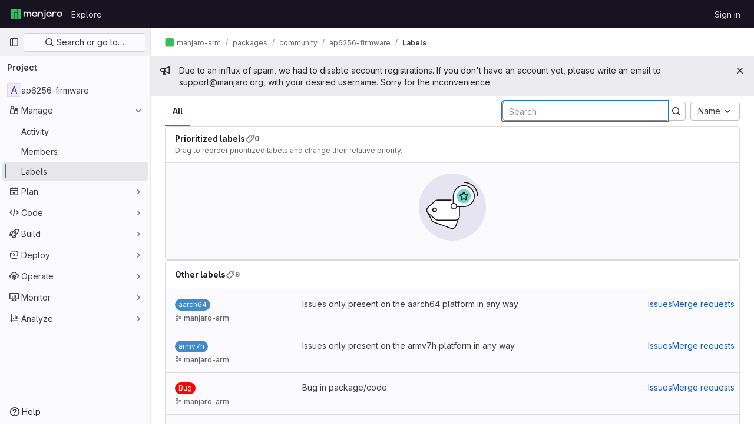

--- FILE ---
content_type: text/javascript; charset=utf-8
request_url: https://gitlab.manjaro.org/assets/webpack/pages.projects.labels.index.67097bb2.chunk.js
body_size: 159
content:
(this.webpackJsonp=this.webpackJsonp||[]).push([[982],{245:function(t,p,s){s("HVBj"),s("tGlJ"),t.exports=s("plhZ")},plhZ:function(t,p,s){"use strict";s.r(p);var c=s("feg8");Object(c.c)()}},[[245,1,0,2,109]]]);
//# sourceMappingURL=pages.projects.labels.index.67097bb2.chunk.js.map

--- FILE ---
content_type: text/javascript; charset=utf-8
request_url: https://gitlab.manjaro.org/assets/webpack/commons-pages.admin.labels.edit-pages.admin.labels.index-pages.groups.labels.edit-pages.groups.label-7a36961f.5e85f542.chunk.js
body_size: 32679
content:
(this.webpackJsonp=this.webpackJsonp||[]).push([[109,33,240],{"2O3R":function(t,e,n){"use strict";
/**!
 * Sortable 1.10.2
 * @author	RubaXa   <trash@rubaxa.org>
 * @author	owenm    <owen23355@gmail.com>
 * @license MIT
 */
function o(t){return(o="function"==typeof Symbol&&"symbol"==typeof Symbol.iterator?function(t){return typeof t}:function(t){return t&&"function"==typeof Symbol&&t.constructor===Symbol&&t!==Symbol.prototype?"symbol":typeof t})(t)}function i(t,e,n){return e in t?Object.defineProperty(t,e,{value:n,enumerable:!0,configurable:!0,writable:!0}):t[e]=n,t}function r(){return(r=Object.assign||function(t){for(var e=1;e<arguments.length;e++){var n=arguments[e];for(var o in n)Object.prototype.hasOwnProperty.call(n,o)&&(t[o]=n[o])}return t}).apply(this,arguments)}function l(t){for(var e=1;e<arguments.length;e++){var n=null!=arguments[e]?arguments[e]:{},o=Object.keys(n);"function"==typeof Object.getOwnPropertySymbols&&(o=o.concat(Object.getOwnPropertySymbols(n).filter((function(t){return Object.getOwnPropertyDescriptor(n,t).enumerable})))),o.forEach((function(e){i(t,e,n[e])}))}return t}function a(t,e){if(null==t)return{};var n,o,i=function(t,e){if(null==t)return{};var n,o,i={},r=Object.keys(t);for(o=0;o<r.length;o++)n=r[o],e.indexOf(n)>=0||(i[n]=t[n]);return i}(t,e);if(Object.getOwnPropertySymbols){var r=Object.getOwnPropertySymbols(t);for(o=0;o<r.length;o++)n=r[o],e.indexOf(n)>=0||Object.prototype.propertyIsEnumerable.call(t,n)&&(i[n]=t[n])}return i}function s(t){return function(t){if(Array.isArray(t)){for(var e=0,n=new Array(t.length);e<t.length;e++)n[e]=t[e];return n}}(t)||function(t){if(Symbol.iterator in Object(t)||"[object Arguments]"===Object.prototype.toString.call(t))return Array.from(t)}(t)||function(){throw new TypeError("Invalid attempt to spread non-iterable instance")}()}n.r(e),n.d(e,"MultiDrag",(function(){return ye})),n.d(e,"Sortable",(function(){return qt})),n.d(e,"Swap",(function(){return se}));function c(t){if("undefined"!=typeof window&&window.navigator)return!!navigator.userAgent.match(t)}var u=c(/(?:Trident.*rv[ :]?11\.|msie|iemobile|Windows Phone)/i),d=c(/Edge/i),f=c(/firefox/i),h=c(/safari/i)&&!c(/chrome/i)&&!c(/android/i),p=c(/iP(ad|od|hone)/i),g=c(/chrome/i)&&c(/android/i),m={capture:!1,passive:!1};function b(t,e,n){t.addEventListener(e,n,!u&&m)}function v(t,e,n){t.removeEventListener(e,n,!u&&m)}function y(t,e){if(e){if(">"===e[0]&&(e=e.substring(1)),t)try{if(t.matches)return t.matches(e);if(t.msMatchesSelector)return t.msMatchesSelector(e);if(t.webkitMatchesSelector)return t.webkitMatchesSelector(e)}catch(t){return!1}return!1}}function w(t){return t.host&&t!==document&&t.host.nodeType?t.host:t.parentNode}function x(t,e,n,o){if(t){n=n||document;do{if(null!=e&&(">"===e[0]?t.parentNode===n&&y(t,e):y(t,e))||o&&t===n)return t;if(t===n)break}while(t=w(t))}return null}var O,_=/\s+/g;function S(t,e,n){if(t&&e)if(t.classList)t.classList[n?"add":"remove"](e);else{var o=(" "+t.className+" ").replace(_," ").replace(" "+e+" "," ");t.className=(o+(n?" "+e:"")).replace(_," ")}}function E(t,e,n){var o=t&&t.style;if(o){if(void 0===n)return document.defaultView&&document.defaultView.getComputedStyle?n=document.defaultView.getComputedStyle(t,""):t.currentStyle&&(n=t.currentStyle),void 0===e?n:n[e];e in o||-1!==e.indexOf("webkit")||(e="-webkit-"+e),o[e]=n+("string"==typeof n?"":"px")}}function C(t,e){var n="";if("string"==typeof t)n=t;else do{var o=E(t,"transform");o&&"none"!==o&&(n=o+" "+n)}while(!e&&(t=t.parentNode));var i=window.DOMMatrix||window.WebKitCSSMatrix||window.CSSMatrix||window.MSCSSMatrix;return i&&new i(n)}function D(t,e,n){if(t){var o=t.getElementsByTagName(e),i=0,r=o.length;if(n)for(;i<r;i++)n(o[i],i);return o}return[]}function T(){var t=document.scrollingElement;return t||document.documentElement}function j(t,e,n,o,i){if(t.getBoundingClientRect||t===window){var r,l,a,s,c,d,f;if(t!==window&&t!==T()?(l=(r=t.getBoundingClientRect()).top,a=r.left,s=r.bottom,c=r.right,d=r.height,f=r.width):(l=0,a=0,s=window.innerHeight,c=window.innerWidth,d=window.innerHeight,f=window.innerWidth),(e||n)&&t!==window&&(i=i||t.parentNode,!u))do{if(i&&i.getBoundingClientRect&&("none"!==E(i,"transform")||n&&"static"!==E(i,"position"))){var h=i.getBoundingClientRect();l-=h.top+parseInt(E(i,"border-top-width")),a-=h.left+parseInt(E(i,"border-left-width")),s=l+r.height,c=a+r.width;break}}while(i=i.parentNode);if(o&&t!==window){var p=C(i||t),g=p&&p.a,m=p&&p.d;p&&(s=(l/=m)+(d/=m),c=(a/=g)+(f/=g))}return{top:l,left:a,bottom:s,right:c,width:f,height:d}}}function A(t,e,n){for(var o=L(t,!0),i=j(t)[e];o;){var r=j(o)[n];if(!("top"===n||"left"===n?i>=r:i<=r))return o;if(o===T())break;o=L(o,!1)}return!1}function k(t,e,n){for(var o=0,i=0,r=t.children;i<r.length;){if("none"!==r[i].style.display&&r[i]!==qt.ghost&&r[i]!==qt.dragged&&x(r[i],n.draggable,t,!1)){if(o===e)return r[i];o++}i++}return null}function N(t,e){for(var n=t.lastElementChild;n&&(n===qt.ghost||"none"===E(n,"display")||e&&!y(n,e));)n=n.previousElementSibling;return n||null}function P(t,e){var n=0;if(!t||!t.parentNode)return-1;for(;t=t.previousElementSibling;)"TEMPLATE"===t.nodeName.toUpperCase()||t===qt.clone||e&&!y(t,e)||n++;return n}function I(t){var e=0,n=0,o=T();if(t)do{var i=C(t),r=i.a,l=i.d;e+=t.scrollLeft*r,n+=t.scrollTop*l}while(t!==o&&(t=t.parentNode));return[e,n]}function L(t,e){if(!t||!t.getBoundingClientRect)return T();var n=t,o=!1;do{if(n.clientWidth<n.scrollWidth||n.clientHeight<n.scrollHeight){var i=E(n);if(n.clientWidth<n.scrollWidth&&("auto"==i.overflowX||"scroll"==i.overflowX)||n.clientHeight<n.scrollHeight&&("auto"==i.overflowY||"scroll"==i.overflowY)){if(!n.getBoundingClientRect||n===document.body)return T();if(o||e)return n;o=!0}}}while(n=n.parentNode);return T()}function M(t,e){return Math.round(t.top)===Math.round(e.top)&&Math.round(t.left)===Math.round(e.left)&&Math.round(t.height)===Math.round(e.height)&&Math.round(t.width)===Math.round(e.width)}function B(t,e){return function(){if(!O){var n=arguments,o=this;1===n.length?t.call(o,n[0]):t.apply(o,n),O=setTimeout((function(){O=void 0}),e)}}}function R(t,e,n){t.scrollLeft+=e,t.scrollTop+=n}function $(t){var e=window.Polymer,n=window.jQuery||window.Zepto;return e&&e.dom?e.dom(t).cloneNode(!0):n?n(t).clone(!0)[0]:t.cloneNode(!0)}function q(t,e){E(t,"position","absolute"),E(t,"top",e.top),E(t,"left",e.left),E(t,"width",e.width),E(t,"height",e.height)}function F(t){E(t,"position",""),E(t,"top",""),E(t,"left",""),E(t,"width",""),E(t,"height","")}var H="Sortable"+(new Date).getTime();function W(){var t,e=[];return{captureAnimationState:function(){(e=[],this.options.animation)&&[].slice.call(this.el.children).forEach((function(t){if("none"!==E(t,"display")&&t!==qt.ghost){e.push({target:t,rect:j(t)});var n=l({},e[e.length-1].rect);if(t.thisAnimationDuration){var o=C(t,!0);o&&(n.top-=o.f,n.left-=o.e)}t.fromRect=n}}))},addAnimationState:function(t){e.push(t)},removeAnimationState:function(t){e.splice(function(t,e){for(var n in t)if(t.hasOwnProperty(n))for(var o in e)if(e.hasOwnProperty(o)&&e[o]===t[n][o])return Number(n);return-1}(e,{target:t}),1)},animateAll:function(n){var o=this;if(!this.options.animation)return clearTimeout(t),void("function"==typeof n&&n());var i=!1,r=0;e.forEach((function(t){var e=0,n=t.target,l=n.fromRect,a=j(n),s=n.prevFromRect,c=n.prevToRect,u=t.rect,d=C(n,!0);d&&(a.top-=d.f,a.left-=d.e),n.toRect=a,n.thisAnimationDuration&&M(s,a)&&!M(l,a)&&(u.top-a.top)/(u.left-a.left)==(l.top-a.top)/(l.left-a.left)&&(e=function(t,e,n,o){return Math.sqrt(Math.pow(e.top-t.top,2)+Math.pow(e.left-t.left,2))/Math.sqrt(Math.pow(e.top-n.top,2)+Math.pow(e.left-n.left,2))*o.animation}(u,s,c,o.options)),M(a,l)||(n.prevFromRect=l,n.prevToRect=a,e||(e=o.options.animation),o.animate(n,u,a,e)),e&&(i=!0,r=Math.max(r,e),clearTimeout(n.animationResetTimer),n.animationResetTimer=setTimeout((function(){n.animationTime=0,n.prevFromRect=null,n.fromRect=null,n.prevToRect=null,n.thisAnimationDuration=null}),e),n.thisAnimationDuration=e)})),clearTimeout(t),i?t=setTimeout((function(){"function"==typeof n&&n()}),r):"function"==typeof n&&n(),e=[]},animate:function(t,e,n,o){if(o){E(t,"transition",""),E(t,"transform","");var i=C(this.el),r=i&&i.a,l=i&&i.d,a=(e.left-n.left)/(r||1),s=(e.top-n.top)/(l||1);t.animatingX=!!a,t.animatingY=!!s,E(t,"transform","translate3d("+a+"px,"+s+"px,0)"),function(t){t.offsetWidth}(t),E(t,"transition","transform "+o+"ms"+(this.options.easing?" "+this.options.easing:"")),E(t,"transform","translate3d(0,0,0)"),"number"==typeof t.animated&&clearTimeout(t.animated),t.animated=setTimeout((function(){E(t,"transition",""),E(t,"transform",""),t.animated=!1,t.animatingX=!1,t.animatingY=!1}),o)}}}}var z=[],X={initializeByDefault:!0},G={mount:function(t){for(var e in X)X.hasOwnProperty(e)&&!(e in t)&&(t[e]=X[e]);z.push(t)},pluginEvent:function(t,e,n){var o=this;this.eventCanceled=!1,n.cancel=function(){o.eventCanceled=!0};var i=t+"Global";z.forEach((function(o){e[o.pluginName]&&(e[o.pluginName][i]&&e[o.pluginName][i](l({sortable:e},n)),e.options[o.pluginName]&&e[o.pluginName][t]&&e[o.pluginName][t](l({sortable:e},n)))}))},initializePlugins:function(t,e,n,o){for(var i in z.forEach((function(o){var i=o.pluginName;if(t.options[i]||o.initializeByDefault){var l=new o(t,e,t.options);l.sortable=t,l.options=t.options,t[i]=l,r(n,l.defaults)}})),t.options)if(t.options.hasOwnProperty(i)){var l=this.modifyOption(t,i,t.options[i]);void 0!==l&&(t.options[i]=l)}},getEventProperties:function(t,e){var n={};return z.forEach((function(o){"function"==typeof o.eventProperties&&r(n,o.eventProperties.call(e[o.pluginName],t))})),n},modifyOption:function(t,e,n){var o;return z.forEach((function(i){t[i.pluginName]&&i.optionListeners&&"function"==typeof i.optionListeners[e]&&(o=i.optionListeners[e].call(t[i.pluginName],n))})),o}};function Y(t){var e=t.sortable,n=t.rootEl,o=t.name,i=t.targetEl,r=t.cloneEl,a=t.toEl,s=t.fromEl,c=t.oldIndex,f=t.newIndex,h=t.oldDraggableIndex,p=t.newDraggableIndex,g=t.originalEvent,m=t.putSortable,b=t.extraEventProperties;if(e=e||n&&n[H]){var v,y=e.options,w="on"+o.charAt(0).toUpperCase()+o.substr(1);!window.CustomEvent||u||d?(v=document.createEvent("Event")).initEvent(o,!0,!0):v=new CustomEvent(o,{bubbles:!0,cancelable:!0}),v.to=a||n,v.from=s||n,v.item=i||n,v.clone=r,v.oldIndex=c,v.newIndex=f,v.oldDraggableIndex=h,v.newDraggableIndex=p,v.originalEvent=g,v.pullMode=m?m.lastPutMode:void 0;var x=l({},b,G.getEventProperties(o,e));for(var O in x)v[O]=x[O];n&&n.dispatchEvent(v),y[w]&&y[w].call(e,v)}}var U=function(t,e){var n=arguments.length>2&&void 0!==arguments[2]?arguments[2]:{},o=n.evt,i=a(n,["evt"]);G.pluginEvent.bind(qt)(t,e,l({dragEl:V,parentEl:Q,ghostEl:J,rootEl:Z,nextEl:tt,lastDownEl:et,cloneEl:nt,cloneHidden:ot,dragStarted:mt,putSortable:ct,activeSortable:qt.active,originalEvent:o,oldIndex:it,oldDraggableIndex:lt,newIndex:rt,newDraggableIndex:at,hideGhostForTarget:Mt,unhideGhostForTarget:Bt,cloneNowHidden:function(){ot=!0},cloneNowShown:function(){ot=!1},dispatchSortableEvent:function(t){K({sortable:e,name:t,originalEvent:o})}},i))};function K(t){Y(l({putSortable:ct,cloneEl:nt,targetEl:V,rootEl:Z,oldIndex:it,oldDraggableIndex:lt,newIndex:rt,newDraggableIndex:at},t))}var V,Q,J,Z,tt,et,nt,ot,it,rt,lt,at,st,ct,ut,dt,ft,ht,pt,gt,mt,bt,vt,yt,wt,xt=!1,Ot=!1,_t=[],St=!1,Et=!1,Ct=[],Dt=!1,Tt=[],jt="undefined"!=typeof document,At=p,kt=d||u?"cssFloat":"float",Nt=jt&&!g&&!p&&"draggable"in document.createElement("div"),Pt=function(){if(jt){if(u)return!1;var t=document.createElement("x");return t.style.cssText="pointer-events:auto","auto"===t.style.pointerEvents}}(),It=function(t,e){var n=E(t),o=parseInt(n.width)-parseInt(n.paddingLeft)-parseInt(n.paddingRight)-parseInt(n.borderLeftWidth)-parseInt(n.borderRightWidth),i=k(t,0,e),r=k(t,1,e),l=i&&E(i),a=r&&E(r),s=l&&parseInt(l.marginLeft)+parseInt(l.marginRight)+j(i).width,c=a&&parseInt(a.marginLeft)+parseInt(a.marginRight)+j(r).width;if("flex"===n.display)return"column"===n.flexDirection||"column-reverse"===n.flexDirection?"vertical":"horizontal";if("grid"===n.display)return n.gridTemplateColumns.split(" ").length<=1?"vertical":"horizontal";if(i&&l.float&&"none"!==l.float){var u="left"===l.float?"left":"right";return!r||"both"!==a.clear&&a.clear!==u?"horizontal":"vertical"}return i&&("block"===l.display||"flex"===l.display||"table"===l.display||"grid"===l.display||s>=o&&"none"===n[kt]||r&&"none"===n[kt]&&s+c>o)?"vertical":"horizontal"},Lt=function(t){function e(t,n){return function(o,i,r,l){var a=o.options.group.name&&i.options.group.name&&o.options.group.name===i.options.group.name;if(null==t&&(n||a))return!0;if(null==t||!1===t)return!1;if(n&&"clone"===t)return t;if("function"==typeof t)return e(t(o,i,r,l),n)(o,i,r,l);var s=(n?o:i).options.group.name;return!0===t||"string"==typeof t&&t===s||t.join&&t.indexOf(s)>-1}}var n={},i=t.group;i&&"object"==o(i)||(i={name:i}),n.name=i.name,n.checkPull=e(i.pull,!0),n.checkPut=e(i.put),n.revertClone=i.revertClone,t.group=n},Mt=function(){!Pt&&J&&E(J,"display","none")},Bt=function(){!Pt&&J&&E(J,"display","")};jt&&document.addEventListener("click",(function(t){if(Ot)return t.preventDefault(),t.stopPropagation&&t.stopPropagation(),t.stopImmediatePropagation&&t.stopImmediatePropagation(),Ot=!1,!1}),!0);var Rt=function(t){if(V){t=t.touches?t.touches[0]:t;var e=(i=t.clientX,r=t.clientY,_t.some((function(t){if(!N(t)){var e=j(t),n=t[H].options.emptyInsertThreshold,o=i>=e.left-n&&i<=e.right+n,a=r>=e.top-n&&r<=e.bottom+n;return n&&o&&a?l=t:void 0}})),l);if(e){var n={};for(var o in t)t.hasOwnProperty(o)&&(n[o]=t[o]);n.target=n.rootEl=e,n.preventDefault=void 0,n.stopPropagation=void 0,e[H]._onDragOver(n)}}var i,r,l},$t=function(t){V&&V.parentNode[H]._isOutsideThisEl(t.target)};function qt(t,e){if(!t||!t.nodeType||1!==t.nodeType)throw"Sortable: `el` must be an HTMLElement, not ".concat({}.toString.call(t));this.el=t,this.options=e=r({},e),t[H]=this;var n={group:null,sort:!0,disabled:!1,store:null,handle:null,draggable:/^[uo]l$/i.test(t.nodeName)?">li":">*",swapThreshold:1,invertSwap:!1,invertedSwapThreshold:null,removeCloneOnHide:!0,direction:function(){return It(t,this.options)},ghostClass:"sortable-ghost",chosenClass:"sortable-chosen",dragClass:"sortable-drag",ignore:"a, img",filter:null,preventOnFilter:!0,animation:0,easing:null,setData:function(t,e){t.setData("Text",e.textContent)},dropBubble:!1,dragoverBubble:!1,dataIdAttr:"data-id",delay:0,delayOnTouchOnly:!1,touchStartThreshold:(Number.parseInt?Number:window).parseInt(window.devicePixelRatio,10)||1,forceFallback:!1,fallbackClass:"sortable-fallback",fallbackOnBody:!1,fallbackTolerance:0,fallbackOffset:{x:0,y:0},supportPointer:!1!==qt.supportPointer&&"PointerEvent"in window,emptyInsertThreshold:5};for(var o in G.initializePlugins(this,t,n),n)!(o in e)&&(e[o]=n[o]);for(var i in Lt(e),this)"_"===i.charAt(0)&&"function"==typeof this[i]&&(this[i]=this[i].bind(this));this.nativeDraggable=!e.forceFallback&&Nt,this.nativeDraggable&&(this.options.touchStartThreshold=1),e.supportPointer?b(t,"pointerdown",this._onTapStart):(b(t,"mousedown",this._onTapStart),b(t,"touchstart",this._onTapStart)),this.nativeDraggable&&(b(t,"dragover",this),b(t,"dragenter",this)),_t.push(this.el),e.store&&e.store.get&&this.sort(e.store.get(this)||[]),r(this,W())}function Ft(t,e,n,o,i,r,l,a){var s,c,f=t[H],h=f.options.onMove;return!window.CustomEvent||u||d?(s=document.createEvent("Event")).initEvent("move",!0,!0):s=new CustomEvent("move",{bubbles:!0,cancelable:!0}),s.to=e,s.from=t,s.dragged=n,s.draggedRect=o,s.related=i||e,s.relatedRect=r||j(e),s.willInsertAfter=a,s.originalEvent=l,t.dispatchEvent(s),h&&(c=h.call(f,s,l)),c}function Ht(t){t.draggable=!1}function Wt(){Dt=!1}function zt(t){for(var e=t.tagName+t.className+t.src+t.href+t.textContent,n=e.length,o=0;n--;)o+=e.charCodeAt(n);return o.toString(36)}function Xt(t){return setTimeout(t,0)}function Gt(t){return clearTimeout(t)}qt.prototype={constructor:qt,_isOutsideThisEl:function(t){this.el.contains(t)||t===this.el||(bt=null)},_getDirection:function(t,e){return"function"==typeof this.options.direction?this.options.direction.call(this,t,e,V):this.options.direction},_onTapStart:function(t){if(t.cancelable){var e=this,n=this.el,o=this.options,i=o.preventOnFilter,r=t.type,l=t.touches&&t.touches[0]||t.pointerType&&"touch"===t.pointerType&&t,a=(l||t).target,s=t.target.shadowRoot&&(t.path&&t.path[0]||t.composedPath&&t.composedPath()[0])||a,c=o.filter;if(function(t){Tt.length=0;var e=t.getElementsByTagName("input"),n=e.length;for(;n--;){var o=e[n];o.checked&&Tt.push(o)}}(n),!V&&!(/mousedown|pointerdown/.test(r)&&0!==t.button||o.disabled||s.isContentEditable||(a=x(a,o.draggable,n,!1))&&a.animated||et===a)){if(it=P(a),lt=P(a,o.draggable),"function"==typeof c){if(c.call(this,t,a,this))return K({sortable:e,rootEl:s,name:"filter",targetEl:a,toEl:n,fromEl:n}),U("filter",e,{evt:t}),void(i&&t.cancelable&&t.preventDefault())}else if(c&&(c=c.split(",").some((function(o){if(o=x(s,o.trim(),n,!1))return K({sortable:e,rootEl:o,name:"filter",targetEl:a,fromEl:n,toEl:n}),U("filter",e,{evt:t}),!0}))))return void(i&&t.cancelable&&t.preventDefault());o.handle&&!x(s,o.handle,n,!1)||this._prepareDragStart(t,l,a)}}},_prepareDragStart:function(t,e,n){var o,i=this,r=i.el,l=i.options,a=r.ownerDocument;if(n&&!V&&n.parentNode===r){var s=j(n);if(Z=r,Q=(V=n).parentNode,tt=V.nextSibling,et=n,st=l.group,qt.dragged=V,ut={target:V,clientX:(e||t).clientX,clientY:(e||t).clientY},pt=ut.clientX-s.left,gt=ut.clientY-s.top,this._lastX=(e||t).clientX,this._lastY=(e||t).clientY,V.style["will-change"]="all",o=function(){U("delayEnded",i,{evt:t}),qt.eventCanceled?i._onDrop():(i._disableDelayedDragEvents(),!f&&i.nativeDraggable&&(V.draggable=!0),i._triggerDragStart(t,e),K({sortable:i,name:"choose",originalEvent:t}),S(V,l.chosenClass,!0))},l.ignore.split(",").forEach((function(t){D(V,t.trim(),Ht)})),b(a,"dragover",Rt),b(a,"mousemove",Rt),b(a,"touchmove",Rt),b(a,"mouseup",i._onDrop),b(a,"touchend",i._onDrop),b(a,"touchcancel",i._onDrop),f&&this.nativeDraggable&&(this.options.touchStartThreshold=4,V.draggable=!0),U("delayStart",this,{evt:t}),!l.delay||l.delayOnTouchOnly&&!e||this.nativeDraggable&&(d||u))o();else{if(qt.eventCanceled)return void this._onDrop();b(a,"mouseup",i._disableDelayedDrag),b(a,"touchend",i._disableDelayedDrag),b(a,"touchcancel",i._disableDelayedDrag),b(a,"mousemove",i._delayedDragTouchMoveHandler),b(a,"touchmove",i._delayedDragTouchMoveHandler),l.supportPointer&&b(a,"pointermove",i._delayedDragTouchMoveHandler),i._dragStartTimer=setTimeout(o,l.delay)}}},_delayedDragTouchMoveHandler:function(t){var e=t.touches?t.touches[0]:t;Math.max(Math.abs(e.clientX-this._lastX),Math.abs(e.clientY-this._lastY))>=Math.floor(this.options.touchStartThreshold/(this.nativeDraggable&&window.devicePixelRatio||1))&&this._disableDelayedDrag()},_disableDelayedDrag:function(){V&&Ht(V),clearTimeout(this._dragStartTimer),this._disableDelayedDragEvents()},_disableDelayedDragEvents:function(){var t=this.el.ownerDocument;v(t,"mouseup",this._disableDelayedDrag),v(t,"touchend",this._disableDelayedDrag),v(t,"touchcancel",this._disableDelayedDrag),v(t,"mousemove",this._delayedDragTouchMoveHandler),v(t,"touchmove",this._delayedDragTouchMoveHandler),v(t,"pointermove",this._delayedDragTouchMoveHandler)},_triggerDragStart:function(t,e){e=e||"touch"==t.pointerType&&t,!this.nativeDraggable||e?this.options.supportPointer?b(document,"pointermove",this._onTouchMove):b(document,e?"touchmove":"mousemove",this._onTouchMove):(b(V,"dragend",this),b(Z,"dragstart",this._onDragStart));try{document.selection?Xt((function(){document.selection.empty()})):window.getSelection().removeAllRanges()}catch(t){}},_dragStarted:function(t,e){if(xt=!1,Z&&V){U("dragStarted",this,{evt:e}),this.nativeDraggable&&b(document,"dragover",$t);var n=this.options;!t&&S(V,n.dragClass,!1),S(V,n.ghostClass,!0),qt.active=this,t&&this._appendGhost(),K({sortable:this,name:"start",originalEvent:e})}else this._nulling()},_emulateDragOver:function(){if(dt){this._lastX=dt.clientX,this._lastY=dt.clientY,Mt();for(var t=document.elementFromPoint(dt.clientX,dt.clientY),e=t;t&&t.shadowRoot&&(t=t.shadowRoot.elementFromPoint(dt.clientX,dt.clientY))!==e;)e=t;if(V.parentNode[H]._isOutsideThisEl(t),e)do{if(e[H]){if(e[H]._onDragOver({clientX:dt.clientX,clientY:dt.clientY,target:t,rootEl:e})&&!this.options.dragoverBubble)break}t=e}while(e=e.parentNode);Bt()}},_onTouchMove:function(t){if(ut){var e=this.options,n=e.fallbackTolerance,o=e.fallbackOffset,i=t.touches?t.touches[0]:t,r=J&&C(J,!0),l=J&&r&&r.a,a=J&&r&&r.d,s=At&&wt&&I(wt),c=(i.clientX-ut.clientX+o.x)/(l||1)+(s?s[0]-Ct[0]:0)/(l||1),u=(i.clientY-ut.clientY+o.y)/(a||1)+(s?s[1]-Ct[1]:0)/(a||1);if(!qt.active&&!xt){if(n&&Math.max(Math.abs(i.clientX-this._lastX),Math.abs(i.clientY-this._lastY))<n)return;this._onDragStart(t,!0)}if(J){r?(r.e+=c-(ft||0),r.f+=u-(ht||0)):r={a:1,b:0,c:0,d:1,e:c,f:u};var d="matrix(".concat(r.a,",").concat(r.b,",").concat(r.c,",").concat(r.d,",").concat(r.e,",").concat(r.f,")");E(J,"webkitTransform",d),E(J,"mozTransform",d),E(J,"msTransform",d),E(J,"transform",d),ft=c,ht=u,dt=i}t.cancelable&&t.preventDefault()}},_appendGhost:function(){if(!J){var t=this.options.fallbackOnBody?document.body:Z,e=j(V,!0,At,!0,t),n=this.options;if(At){for(wt=t;"static"===E(wt,"position")&&"none"===E(wt,"transform")&&wt!==document;)wt=wt.parentNode;wt!==document.body&&wt!==document.documentElement?(wt===document&&(wt=T()),e.top+=wt.scrollTop,e.left+=wt.scrollLeft):wt=T(),Ct=I(wt)}S(J=V.cloneNode(!0),n.ghostClass,!1),S(J,n.fallbackClass,!0),S(J,n.dragClass,!0),E(J,"transition",""),E(J,"transform",""),E(J,"box-sizing","border-box"),E(J,"margin",0),E(J,"top",e.top),E(J,"left",e.left),E(J,"width",e.width),E(J,"height",e.height),E(J,"opacity","0.8"),E(J,"position",At?"absolute":"fixed"),E(J,"zIndex","100000"),E(J,"pointerEvents","none"),qt.ghost=J,t.appendChild(J),E(J,"transform-origin",pt/parseInt(J.style.width)*100+"% "+gt/parseInt(J.style.height)*100+"%")}},_onDragStart:function(t,e){var n=this,o=t.dataTransfer,i=n.options;U("dragStart",this,{evt:t}),qt.eventCanceled?this._onDrop():(U("setupClone",this),qt.eventCanceled||((nt=$(V)).draggable=!1,nt.style["will-change"]="",this._hideClone(),S(nt,this.options.chosenClass,!1),qt.clone=nt),n.cloneId=Xt((function(){U("clone",n),qt.eventCanceled||(n.options.removeCloneOnHide||Z.insertBefore(nt,V),n._hideClone(),K({sortable:n,name:"clone"}))})),!e&&S(V,i.dragClass,!0),e?(Ot=!0,n._loopId=setInterval(n._emulateDragOver,50)):(v(document,"mouseup",n._onDrop),v(document,"touchend",n._onDrop),v(document,"touchcancel",n._onDrop),o&&(o.effectAllowed="move",i.setData&&i.setData.call(n,o,V)),b(document,"drop",n),E(V,"transform","translateZ(0)")),xt=!0,n._dragStartId=Xt(n._dragStarted.bind(n,e,t)),b(document,"selectstart",n),mt=!0,h&&E(document.body,"user-select","none"))},_onDragOver:function(t){var e,n,o,i,r=this.el,a=t.target,s=this.options,c=s.group,u=qt.active,d=st===c,f=s.sort,h=ct||u,p=this,g=!1;if(!Dt){if(void 0!==t.preventDefault&&t.cancelable&&t.preventDefault(),a=x(a,s.draggable,r,!0),M("dragOver"),qt.eventCanceled)return g;if(V.contains(t.target)||a.animated&&a.animatingX&&a.animatingY||p._ignoreWhileAnimating===a)return $(!1);if(Ot=!1,u&&!s.disabled&&(d?f||(o=!Z.contains(V)):ct===this||(this.lastPutMode=st.checkPull(this,u,V,t))&&c.checkPut(this,u,V,t))){if(i="vertical"===this._getDirection(t,a),e=j(V),M("dragOverValid"),qt.eventCanceled)return g;if(o)return Q=Z,B(),this._hideClone(),M("revert"),qt.eventCanceled||(tt?Z.insertBefore(V,tt):Z.appendChild(V)),$(!0);var m=N(r,s.draggable);if(!m||function(t,e,n){var o=j(N(n.el,n.options.draggable));return e?t.clientX>o.right+10||t.clientX<=o.right&&t.clientY>o.bottom&&t.clientX>=o.left:t.clientX>o.right&&t.clientY>o.top||t.clientX<=o.right&&t.clientY>o.bottom+10}(t,i,this)&&!m.animated){if(m===V)return $(!1);if(m&&r===t.target&&(a=m),a&&(n=j(a)),!1!==Ft(Z,r,V,e,a,n,t,!!a))return B(),r.appendChild(V),Q=r,q(),$(!0)}else if(a.parentNode===r){n=j(a);var b,v,y,w=V.parentNode!==r,O=!function(t,e,n){var o=n?t.left:t.top,i=n?t.right:t.bottom,r=n?t.width:t.height,l=n?e.left:e.top,a=n?e.right:e.bottom,s=n?e.width:e.height;return o===l||i===a||o+r/2===l+s/2}(V.animated&&V.toRect||e,a.animated&&a.toRect||n,i),_=i?"top":"left",C=A(a,"top","top")||A(V,"top","top"),D=C?C.scrollTop:void 0;if(bt!==a&&(v=n[_],St=!1,Et=!O&&s.invertSwap||w),0!==(b=function(t,e,n,o,i,r,l,a){var s=o?t.clientY:t.clientX,c=o?n.height:n.width,u=o?n.top:n.left,d=o?n.bottom:n.right,f=!1;if(!l)if(a&&yt<c*i){if(!St&&(1===vt?s>u+c*r/2:s<d-c*r/2)&&(St=!0),St)f=!0;else if(1===vt?s<u+yt:s>d-yt)return-vt}else if(s>u+c*(1-i)/2&&s<d-c*(1-i)/2)return function(t){return P(V)<P(t)?1:-1}(e);if((f=f||l)&&(s<u+c*r/2||s>d-c*r/2))return s>u+c/2?1:-1;return 0}(t,a,n,i,O?1:s.swapThreshold,null==s.invertedSwapThreshold?s.swapThreshold:s.invertedSwapThreshold,Et,bt===a))){var T=P(V);do{T-=b,y=Q.children[T]}while(y&&("none"===E(y,"display")||y===J))}if(0===b||y===a)return $(!1);bt=a,vt=b;var k=a.nextElementSibling,I=!1,L=Ft(Z,r,V,e,a,n,t,I=1===b);if(!1!==L)return 1!==L&&-1!==L||(I=1===L),Dt=!0,setTimeout(Wt,30),B(),I&&!k?r.appendChild(V):a.parentNode.insertBefore(V,I?k:a),C&&R(C,0,D-C.scrollTop),Q=V.parentNode,void 0===v||Et||(yt=Math.abs(v-j(a)[_])),q(),$(!0)}if(r.contains(V))return $(!1)}return!1}function M(s,c){U(s,p,l({evt:t,isOwner:d,axis:i?"vertical":"horizontal",revert:o,dragRect:e,targetRect:n,canSort:f,fromSortable:h,target:a,completed:$,onMove:function(n,o){return Ft(Z,r,V,e,n,j(n),t,o)},changed:q},c))}function B(){M("dragOverAnimationCapture"),p.captureAnimationState(),p!==h&&h.captureAnimationState()}function $(e){return M("dragOverCompleted",{insertion:e}),e&&(d?u._hideClone():u._showClone(p),p!==h&&(S(V,ct?ct.options.ghostClass:u.options.ghostClass,!1),S(V,s.ghostClass,!0)),ct!==p&&p!==qt.active?ct=p:p===qt.active&&ct&&(ct=null),h===p&&(p._ignoreWhileAnimating=a),p.animateAll((function(){M("dragOverAnimationComplete"),p._ignoreWhileAnimating=null})),p!==h&&(h.animateAll(),h._ignoreWhileAnimating=null)),(a===V&&!V.animated||a===r&&!a.animated)&&(bt=null),s.dragoverBubble||t.rootEl||a===document||(V.parentNode[H]._isOutsideThisEl(t.target),!e&&Rt(t)),!s.dragoverBubble&&t.stopPropagation&&t.stopPropagation(),g=!0}function q(){rt=P(V),at=P(V,s.draggable),K({sortable:p,name:"change",toEl:r,newIndex:rt,newDraggableIndex:at,originalEvent:t})}},_ignoreWhileAnimating:null,_offMoveEvents:function(){v(document,"mousemove",this._onTouchMove),v(document,"touchmove",this._onTouchMove),v(document,"pointermove",this._onTouchMove),v(document,"dragover",Rt),v(document,"mousemove",Rt),v(document,"touchmove",Rt)},_offUpEvents:function(){var t=this.el.ownerDocument;v(t,"mouseup",this._onDrop),v(t,"touchend",this._onDrop),v(t,"pointerup",this._onDrop),v(t,"touchcancel",this._onDrop),v(document,"selectstart",this)},_onDrop:function(t){var e=this.el,n=this.options;rt=P(V),at=P(V,n.draggable),U("drop",this,{evt:t}),Q=V&&V.parentNode,rt=P(V),at=P(V,n.draggable),qt.eventCanceled||(xt=!1,Et=!1,St=!1,clearInterval(this._loopId),clearTimeout(this._dragStartTimer),Gt(this.cloneId),Gt(this._dragStartId),this.nativeDraggable&&(v(document,"drop",this),v(e,"dragstart",this._onDragStart)),this._offMoveEvents(),this._offUpEvents(),h&&E(document.body,"user-select",""),E(V,"transform",""),t&&(mt&&(t.cancelable&&t.preventDefault(),!n.dropBubble&&t.stopPropagation()),J&&J.parentNode&&J.parentNode.removeChild(J),(Z===Q||ct&&"clone"!==ct.lastPutMode)&&nt&&nt.parentNode&&nt.parentNode.removeChild(nt),V&&(this.nativeDraggable&&v(V,"dragend",this),Ht(V),V.style["will-change"]="",mt&&!xt&&S(V,ct?ct.options.ghostClass:this.options.ghostClass,!1),S(V,this.options.chosenClass,!1),K({sortable:this,name:"unchoose",toEl:Q,newIndex:null,newDraggableIndex:null,originalEvent:t}),Z!==Q?(rt>=0&&(K({rootEl:Q,name:"add",toEl:Q,fromEl:Z,originalEvent:t}),K({sortable:this,name:"remove",toEl:Q,originalEvent:t}),K({rootEl:Q,name:"sort",toEl:Q,fromEl:Z,originalEvent:t}),K({sortable:this,name:"sort",toEl:Q,originalEvent:t})),ct&&ct.save()):rt!==it&&rt>=0&&(K({sortable:this,name:"update",toEl:Q,originalEvent:t}),K({sortable:this,name:"sort",toEl:Q,originalEvent:t})),qt.active&&(null!=rt&&-1!==rt||(rt=it,at=lt),K({sortable:this,name:"end",toEl:Q,originalEvent:t}),this.save())))),this._nulling()},_nulling:function(){U("nulling",this),Z=V=Q=J=tt=nt=et=ot=ut=dt=mt=rt=at=it=lt=bt=vt=ct=st=qt.dragged=qt.ghost=qt.clone=qt.active=null,Tt.forEach((function(t){t.checked=!0})),Tt.length=ft=ht=0},handleEvent:function(t){switch(t.type){case"drop":case"dragend":this._onDrop(t);break;case"dragenter":case"dragover":V&&(this._onDragOver(t),function(t){t.dataTransfer&&(t.dataTransfer.dropEffect="move");t.cancelable&&t.preventDefault()}(t));break;case"selectstart":t.preventDefault()}},toArray:function(){for(var t,e=[],n=this.el.children,o=0,i=n.length,r=this.options;o<i;o++)x(t=n[o],r.draggable,this.el,!1)&&e.push(t.getAttribute(r.dataIdAttr)||zt(t));return e},sort:function(t){var e={},n=this.el;this.toArray().forEach((function(t,o){var i=n.children[o];x(i,this.options.draggable,n,!1)&&(e[t]=i)}),this),t.forEach((function(t){e[t]&&(n.removeChild(e[t]),n.appendChild(e[t]))}))},save:function(){var t=this.options.store;t&&t.set&&t.set(this)},closest:function(t,e){return x(t,e||this.options.draggable,this.el,!1)},option:function(t,e){var n=this.options;if(void 0===e)return n[t];var o=G.modifyOption(this,t,e);n[t]=void 0!==o?o:e,"group"===t&&Lt(n)},destroy:function(){U("destroy",this);var t=this.el;t[H]=null,v(t,"mousedown",this._onTapStart),v(t,"touchstart",this._onTapStart),v(t,"pointerdown",this._onTapStart),this.nativeDraggable&&(v(t,"dragover",this),v(t,"dragenter",this)),Array.prototype.forEach.call(t.querySelectorAll("[draggable]"),(function(t){t.removeAttribute("draggable")})),this._onDrop(),this._disableDelayedDragEvents(),_t.splice(_t.indexOf(this.el),1),this.el=t=null},_hideClone:function(){if(!ot){if(U("hideClone",this),qt.eventCanceled)return;E(nt,"display","none"),this.options.removeCloneOnHide&&nt.parentNode&&nt.parentNode.removeChild(nt),ot=!0}},_showClone:function(t){if("clone"===t.lastPutMode){if(ot){if(U("showClone",this),qt.eventCanceled)return;Z.contains(V)&&!this.options.group.revertClone?Z.insertBefore(nt,V):tt?Z.insertBefore(nt,tt):Z.appendChild(nt),this.options.group.revertClone&&this.animate(V,nt),E(nt,"display",""),ot=!1}}else this._hideClone()}},jt&&b(document,"touchmove",(function(t){(qt.active||xt)&&t.cancelable&&t.preventDefault()})),qt.utils={on:b,off:v,css:E,find:D,is:function(t,e){return!!x(t,e,t,!1)},extend:function(t,e){if(t&&e)for(var n in e)e.hasOwnProperty(n)&&(t[n]=e[n]);return t},throttle:B,closest:x,toggleClass:S,clone:$,index:P,nextTick:Xt,cancelNextTick:Gt,detectDirection:It,getChild:k},qt.get=function(t){return t[H]},qt.mount=function(){for(var t=arguments.length,e=new Array(t),n=0;n<t;n++)e[n]=arguments[n];e[0].constructor===Array&&(e=e[0]),e.forEach((function(t){if(!t.prototype||!t.prototype.constructor)throw"Sortable: Mounted plugin must be a constructor function, not ".concat({}.toString.call(t));t.utils&&(qt.utils=l({},qt.utils,t.utils)),G.mount(t)}))},qt.create=function(t,e){return new qt(t,e)},qt.version="1.10.2";var Yt,Ut,Kt,Vt,Qt,Jt,Zt=[],te=!1;function ee(){Zt.forEach((function(t){clearInterval(t.pid)})),Zt=[]}function ne(){clearInterval(Jt)}var oe,ie=B((function(t,e,n,o){if(e.scroll){var i,r=(t.touches?t.touches[0]:t).clientX,l=(t.touches?t.touches[0]:t).clientY,a=e.scrollSensitivity,s=e.scrollSpeed,c=T(),u=!1;Ut!==n&&(Ut=n,ee(),Yt=e.scroll,i=e.scrollFn,!0===Yt&&(Yt=L(n,!0)));var d=0,f=Yt;do{var h=f,p=j(h),g=p.top,m=p.bottom,b=p.left,v=p.right,y=p.width,w=p.height,x=void 0,O=void 0,_=h.scrollWidth,S=h.scrollHeight,C=E(h),D=h.scrollLeft,A=h.scrollTop;h===c?(x=y<_&&("auto"===C.overflowX||"scroll"===C.overflowX||"visible"===C.overflowX),O=w<S&&("auto"===C.overflowY||"scroll"===C.overflowY||"visible"===C.overflowY)):(x=y<_&&("auto"===C.overflowX||"scroll"===C.overflowX),O=w<S&&("auto"===C.overflowY||"scroll"===C.overflowY));var k=x&&(Math.abs(v-r)<=a&&D+y<_)-(Math.abs(b-r)<=a&&!!D),N=O&&(Math.abs(m-l)<=a&&A+w<S)-(Math.abs(g-l)<=a&&!!A);if(!Zt[d])for(var P=0;P<=d;P++)Zt[P]||(Zt[P]={});Zt[d].vx==k&&Zt[d].vy==N&&Zt[d].el===h||(Zt[d].el=h,Zt[d].vx=k,Zt[d].vy=N,clearInterval(Zt[d].pid),0==k&&0==N||(u=!0,Zt[d].pid=setInterval(function(){o&&0===this.layer&&qt.active._onTouchMove(Qt);var e=Zt[this.layer].vy?Zt[this.layer].vy*s:0,n=Zt[this.layer].vx?Zt[this.layer].vx*s:0;"function"==typeof i&&"continue"!==i.call(qt.dragged.parentNode[H],n,e,t,Qt,Zt[this.layer].el)||R(Zt[this.layer].el,n,e)}.bind({layer:d}),24))),d++}while(e.bubbleScroll&&f!==c&&(f=L(f,!1)));te=u}}),30),re=function(t){var e=t.originalEvent,n=t.putSortable,o=t.dragEl,i=t.activeSortable,r=t.dispatchSortableEvent,l=t.hideGhostForTarget,a=t.unhideGhostForTarget;if(e){var s=n||i;l();var c=e.changedTouches&&e.changedTouches.length?e.changedTouches[0]:e,u=document.elementFromPoint(c.clientX,c.clientY);a(),s&&!s.el.contains(u)&&(r("spill"),this.onSpill({dragEl:o,putSortable:n}))}};function le(){}function ae(){}function se(){function t(){this.defaults={swapClass:"sortable-swap-highlight"}}return t.prototype={dragStart:function(t){var e=t.dragEl;oe=e},dragOverValid:function(t){var e=t.completed,n=t.target,o=t.onMove,i=t.activeSortable,r=t.changed,l=t.cancel;if(i.options.swap){var a=this.sortable.el,s=this.options;if(n&&n!==a){var c=oe;!1!==o(n)?(S(n,s.swapClass,!0),oe=n):oe=null,c&&c!==oe&&S(c,s.swapClass,!1)}r(),e(!0),l()}},drop:function(t){var e=t.activeSortable,n=t.putSortable,o=t.dragEl,i=n||this.sortable,r=this.options;oe&&S(oe,r.swapClass,!1),oe&&(r.swap||n&&n.options.swap)&&o!==oe&&(i.captureAnimationState(),i!==e&&e.captureAnimationState(),function(t,e){var n,o,i=t.parentNode,r=e.parentNode;if(!i||!r||i.isEqualNode(e)||r.isEqualNode(t))return;n=P(t),o=P(e),i.isEqualNode(r)&&n<o&&o++;i.insertBefore(e,i.children[n]),r.insertBefore(t,r.children[o])}(o,oe),i.animateAll(),i!==e&&e.animateAll())},nulling:function(){oe=null}},r(t,{pluginName:"swap",eventProperties:function(){return{swapItem:oe}}})}le.prototype={startIndex:null,dragStart:function(t){var e=t.oldDraggableIndex;this.startIndex=e},onSpill:function(t){var e=t.dragEl,n=t.putSortable;this.sortable.captureAnimationState(),n&&n.captureAnimationState();var o=k(this.sortable.el,this.startIndex,this.options);o?this.sortable.el.insertBefore(e,o):this.sortable.el.appendChild(e),this.sortable.animateAll(),n&&n.animateAll()},drop:re},r(le,{pluginName:"revertOnSpill"}),ae.prototype={onSpill:function(t){var e=t.dragEl,n=t.putSortable||this.sortable;n.captureAnimationState(),e.parentNode&&e.parentNode.removeChild(e),n.animateAll()},drop:re},r(ae,{pluginName:"removeOnSpill"});var ce,ue,de,fe,he,pe=[],ge=[],me=!1,be=!1,ve=!1;function ye(){function t(t){for(var e in this)"_"===e.charAt(0)&&"function"==typeof this[e]&&(this[e]=this[e].bind(this));t.options.supportPointer?b(document,"pointerup",this._deselectMultiDrag):(b(document,"mouseup",this._deselectMultiDrag),b(document,"touchend",this._deselectMultiDrag)),b(document,"keydown",this._checkKeyDown),b(document,"keyup",this._checkKeyUp),this.defaults={selectedClass:"sortable-selected",multiDragKey:null,setData:function(e,n){var o="";pe.length&&ue===t?pe.forEach((function(t,e){o+=(e?", ":"")+t.textContent})):o=n.textContent,e.setData("Text",o)}}}return t.prototype={multiDragKeyDown:!1,isMultiDrag:!1,delayStartGlobal:function(t){var e=t.dragEl;de=e},delayEnded:function(){this.isMultiDrag=~pe.indexOf(de)},setupClone:function(t){var e=t.sortable,n=t.cancel;if(this.isMultiDrag){for(var o=0;o<pe.length;o++)ge.push($(pe[o])),ge[o].sortableIndex=pe[o].sortableIndex,ge[o].draggable=!1,ge[o].style["will-change"]="",S(ge[o],this.options.selectedClass,!1),pe[o]===de&&S(ge[o],this.options.chosenClass,!1);e._hideClone(),n()}},clone:function(t){var e=t.sortable,n=t.rootEl,o=t.dispatchSortableEvent,i=t.cancel;this.isMultiDrag&&(this.options.removeCloneOnHide||pe.length&&ue===e&&(we(!0,n),o("clone"),i()))},showClone:function(t){var e=t.cloneNowShown,n=t.rootEl,o=t.cancel;this.isMultiDrag&&(we(!1,n),ge.forEach((function(t){E(t,"display","")})),e(),he=!1,o())},hideClone:function(t){var e=this,n=(t.sortable,t.cloneNowHidden),o=t.cancel;this.isMultiDrag&&(ge.forEach((function(t){E(t,"display","none"),e.options.removeCloneOnHide&&t.parentNode&&t.parentNode.removeChild(t)})),n(),he=!0,o())},dragStartGlobal:function(t){t.sortable;!this.isMultiDrag&&ue&&ue.multiDrag._deselectMultiDrag(),pe.forEach((function(t){t.sortableIndex=P(t)})),pe=pe.sort((function(t,e){return t.sortableIndex-e.sortableIndex})),ve=!0},dragStarted:function(t){var e=this,n=t.sortable;if(this.isMultiDrag){if(this.options.sort&&(n.captureAnimationState(),this.options.animation)){pe.forEach((function(t){t!==de&&E(t,"position","absolute")}));var o=j(de,!1,!0,!0);pe.forEach((function(t){t!==de&&q(t,o)})),be=!0,me=!0}n.animateAll((function(){be=!1,me=!1,e.options.animation&&pe.forEach((function(t){F(t)})),e.options.sort&&xe()}))}},dragOver:function(t){var e=t.target,n=t.completed,o=t.cancel;be&&~pe.indexOf(e)&&(n(!1),o())},revert:function(t){var e=t.fromSortable,n=t.rootEl,o=t.sortable,i=t.dragRect;pe.length>1&&(pe.forEach((function(t){o.addAnimationState({target:t,rect:be?j(t):i}),F(t),t.fromRect=i,e.removeAnimationState(t)})),be=!1,function(t,e){pe.forEach((function(n,o){var i=e.children[n.sortableIndex+(t?Number(o):0)];i?e.insertBefore(n,i):e.appendChild(n)}))}(!this.options.removeCloneOnHide,n))},dragOverCompleted:function(t){var e=t.sortable,n=t.isOwner,o=t.insertion,i=t.activeSortable,r=t.parentEl,l=t.putSortable,a=this.options;if(o){if(n&&i._hideClone(),me=!1,a.animation&&pe.length>1&&(be||!n&&!i.options.sort&&!l)){var s=j(de,!1,!0,!0);pe.forEach((function(t){t!==de&&(q(t,s),r.appendChild(t))})),be=!0}if(!n)if(be||xe(),pe.length>1){var c=he;i._showClone(e),i.options.animation&&!he&&c&&ge.forEach((function(t){i.addAnimationState({target:t,rect:fe}),t.fromRect=fe,t.thisAnimationDuration=null}))}else i._showClone(e)}},dragOverAnimationCapture:function(t){var e=t.dragRect,n=t.isOwner,o=t.activeSortable;if(pe.forEach((function(t){t.thisAnimationDuration=null})),o.options.animation&&!n&&o.multiDrag.isMultiDrag){fe=r({},e);var i=C(de,!0);fe.top-=i.f,fe.left-=i.e}},dragOverAnimationComplete:function(){be&&(be=!1,xe())},drop:function(t){var e=t.originalEvent,n=t.rootEl,o=t.parentEl,i=t.sortable,r=t.dispatchSortableEvent,l=t.oldIndex,a=t.putSortable,s=a||this.sortable;if(e){var c=this.options,u=o.children;if(!ve)if(c.multiDragKey&&!this.multiDragKeyDown&&this._deselectMultiDrag(),S(de,c.selectedClass,!~pe.indexOf(de)),~pe.indexOf(de))pe.splice(pe.indexOf(de),1),ce=null,Y({sortable:i,rootEl:n,name:"deselect",targetEl:de,originalEvt:e});else{if(pe.push(de),Y({sortable:i,rootEl:n,name:"select",targetEl:de,originalEvt:e}),e.shiftKey&&ce&&i.el.contains(ce)){var d,f,h=P(ce),p=P(de);if(~h&&~p&&h!==p)for(p>h?(f=h,d=p):(f=p,d=h+1);f<d;f++)~pe.indexOf(u[f])||(S(u[f],c.selectedClass,!0),pe.push(u[f]),Y({sortable:i,rootEl:n,name:"select",targetEl:u[f],originalEvt:e}))}else ce=de;ue=s}if(ve&&this.isMultiDrag){if((o[H].options.sort||o!==n)&&pe.length>1){var g=j(de),m=P(de,":not(."+this.options.selectedClass+")");if(!me&&c.animation&&(de.thisAnimationDuration=null),s.captureAnimationState(),!me&&(c.animation&&(de.fromRect=g,pe.forEach((function(t){if(t.thisAnimationDuration=null,t!==de){var e=be?j(t):g;t.fromRect=e,s.addAnimationState({target:t,rect:e})}}))),xe(),pe.forEach((function(t){u[m]?o.insertBefore(t,u[m]):o.appendChild(t),m++})),l===P(de))){var b=!1;pe.forEach((function(t){t.sortableIndex===P(t)||(b=!0)})),b&&r("update")}pe.forEach((function(t){F(t)})),s.animateAll()}ue=s}(n===o||a&&"clone"!==a.lastPutMode)&&ge.forEach((function(t){t.parentNode&&t.parentNode.removeChild(t)}))}},nullingGlobal:function(){this.isMultiDrag=ve=!1,ge.length=0},destroyGlobal:function(){this._deselectMultiDrag(),v(document,"pointerup",this._deselectMultiDrag),v(document,"mouseup",this._deselectMultiDrag),v(document,"touchend",this._deselectMultiDrag),v(document,"keydown",this._checkKeyDown),v(document,"keyup",this._checkKeyUp)},_deselectMultiDrag:function(t){if(!(void 0!==ve&&ve||ue!==this.sortable||t&&x(t.target,this.options.draggable,this.sortable.el,!1)||t&&0!==t.button))for(;pe.length;){var e=pe[0];S(e,this.options.selectedClass,!1),pe.shift(),Y({sortable:this.sortable,rootEl:this.sortable.el,name:"deselect",targetEl:e,originalEvt:t})}},_checkKeyDown:function(t){t.key===this.options.multiDragKey&&(this.multiDragKeyDown=!0)},_checkKeyUp:function(t){t.key===this.options.multiDragKey&&(this.multiDragKeyDown=!1)}},r(t,{pluginName:"multiDrag",utils:{select:function(t){var e=t.parentNode[H];e&&e.options.multiDrag&&!~pe.indexOf(t)&&(ue&&ue!==e&&(ue.multiDrag._deselectMultiDrag(),ue=e),S(t,e.options.selectedClass,!0),pe.push(t))},deselect:function(t){var e=t.parentNode[H],n=pe.indexOf(t);e&&e.options.multiDrag&&~n&&(S(t,e.options.selectedClass,!1),pe.splice(n,1))}},eventProperties:function(){var t=this,e=[],n=[];return pe.forEach((function(o){var i;e.push({multiDragElement:o,index:o.sortableIndex}),i=be&&o!==de?-1:be?P(o,":not(."+t.options.selectedClass+")"):P(o),n.push({multiDragElement:o,index:i})})),{items:s(pe),clones:[].concat(ge),oldIndicies:e,newIndicies:n}},optionListeners:{multiDragKey:function(t){return"ctrl"===(t=t.toLowerCase())?t="Control":t.length>1&&(t=t.charAt(0).toUpperCase()+t.substr(1)),t}}})}function we(t,e){ge.forEach((function(n,o){var i=e.children[n.sortableIndex+(t?Number(o):0)];i?e.insertBefore(n,i):e.appendChild(n)}))}function xe(){pe.forEach((function(t){t!==de&&t.parentNode&&t.parentNode.removeChild(t)}))}qt.mount(new function(){function t(){for(var t in this.defaults={scroll:!0,scrollSensitivity:30,scrollSpeed:10,bubbleScroll:!0},this)"_"===t.charAt(0)&&"function"==typeof this[t]&&(this[t]=this[t].bind(this))}return t.prototype={dragStarted:function(t){var e=t.originalEvent;this.sortable.nativeDraggable?b(document,"dragover",this._handleAutoScroll):this.options.supportPointer?b(document,"pointermove",this._handleFallbackAutoScroll):e.touches?b(document,"touchmove",this._handleFallbackAutoScroll):b(document,"mousemove",this._handleFallbackAutoScroll)},dragOverCompleted:function(t){var e=t.originalEvent;this.options.dragOverBubble||e.rootEl||this._handleAutoScroll(e)},drop:function(){this.sortable.nativeDraggable?v(document,"dragover",this._handleAutoScroll):(v(document,"pointermove",this._handleFallbackAutoScroll),v(document,"touchmove",this._handleFallbackAutoScroll),v(document,"mousemove",this._handleFallbackAutoScroll)),ne(),ee(),clearTimeout(O),O=void 0},nulling:function(){Qt=Ut=Yt=te=Jt=Kt=Vt=null,Zt.length=0},_handleFallbackAutoScroll:function(t){this._handleAutoScroll(t,!0)},_handleAutoScroll:function(t,e){var n=this,o=(t.touches?t.touches[0]:t).clientX,i=(t.touches?t.touches[0]:t).clientY,r=document.elementFromPoint(o,i);if(Qt=t,e||d||u||h){ie(t,this.options,r,e);var l=L(r,!0);!te||Jt&&o===Kt&&i===Vt||(Jt&&ne(),Jt=setInterval((function(){var r=L(document.elementFromPoint(o,i),!0);r!==l&&(l=r,ee()),ie(t,n.options,r,e)}),10),Kt=o,Vt=i)}else{if(!this.options.bubbleScroll||L(r,!0)===T())return void ee();ie(t,this.options,L(r,!1),!1)}}},r(t,{pluginName:"scroll",initializeByDefault:!0})}),qt.mount(ae,le),e.default=qt},"3CjL":function(t,e,n){var o=n("6+df"),i=n("3ftC");t.exports=function(t,e,n){return void 0===n&&(n=e,e=void 0),void 0!==n&&(n=(n=i(n))==n?n:0),void 0!==e&&(e=(e=i(e))==e?e:0),o(i(t),e,n)}},"6+df":function(t,e){t.exports=function(t,e,n){return t==t&&(void 0!==n&&(t=t<=n?t:n),void 0!==e&&(t=t>=e?t:e)),t}},"7z1+":function(t,e,n){"use strict";n.d(e,"a",(function(){return p})),n.d(e,"b",(function(){return u})),n.d(e,"c",(function(){return c})),n.d(e,"d",(function(){return d}));var o=n("ewH8"),i=n("KFC0"),r=n.n(i),l=n("lx39"),a=n.n(l),s=n("BglX");const c=t=>Boolean(t)&&(t=>{var e;return(null==t||null===(e=t.text)||void 0===e?void 0:e.length)>0&&!Array.isArray(null==t?void 0:t.items)})(t),u=t=>Boolean(t)&&Array.isArray(t.items)&&Boolean(t.items.length)&&t.items.every(c),d=t=>t.every(c)||t.every(u),f=t=>{const e=t();if(!Array.isArray(e))return!1;const n=e.filter(t=>t.tag);return n.length&&n.every(t=>(t=>{var e,n;return Boolean(t)&&(n=(null===(e=t.componentOptions)||void 0===e?void 0:e.tag)||t.tag,["gl-disclosure-dropdown-group","gl-disclosure-dropdown-item","li"].includes(n))})(t))},h=t=>{const e=t(),n=e.find(t=>Array.isArray(t.children)&&t.children.length);return(n?n.children:e).filter(t=>!a()(t.text)||t.text.trim().length>0).every(t=>(t=>{var e;return[s.c,s.b].includes(null===(e=t.type)||void 0===e?void 0:e.name)||"li"===t.type})(t))},p=t=>!!r()(t)&&(o.default.version.startsWith("3")?h(t):f(t))},BglX:function(t,e,n){"use strict";n.d(e,"a",(function(){return r})),n.d(e,"b",(function(){return i})),n.d(e,"c",(function(){return o}));const o="GlDisclosureDropdownItem",i="GlDisclosureDropdownGroup",r={top:"top",bottom:"bottom"}},Bo17:function(t,e,n){"use strict";var o=n("3CjL"),i=n.n(o),r=n("o4PY"),l=n.n(r),a=n("Qog8"),s=n("V5u/"),c=n("XBTk"),u=n("qaCH"),d=n("XiQx"),f=n("fSQg"),h=n("7z1+"),p=n("Pyw5"),g=n.n(p);const m="."+u.a,b="."+d.a;const v={name:"GlDisclosureDropdown",events:{GL_DROPDOWN_SHOWN:s.i,GL_DROPDOWN_HIDDEN:s.h,GL_DROPDOWN_BEFORE_CLOSE:s.e,GL_DROPDOWN_FOCUS_CONTENT:s.g},components:{GlBaseDropdown:u.b,GlDisclosureDropdownItem:d.b,GlDisclosureDropdownGroup:f.a},props:{items:{type:Array,required:!1,default:()=>[],validator:h.d},toggleText:{type:String,required:!1,default:""},textSrOnly:{type:Boolean,required:!1,default:!1},category:{type:String,required:!1,default:c.n.primary,validator:t=>t in c.n},variant:{type:String,required:!1,default:c.y.default,validator:t=>t in c.y},size:{type:String,required:!1,default:"medium",validator:t=>t in c.o},icon:{type:String,required:!1,default:""},disabled:{type:Boolean,required:!1,default:!1},loading:{type:Boolean,required:!1,default:!1},toggleId:{type:String,required:!1,default:()=>l()("dropdown-toggle-btn-")},toggleClass:{type:[String,Array,Object],required:!1,default:null},noCaret:{type:Boolean,required:!1,default:!1},placement:{type:String,required:!1,default:"bottom-start",validator:t=>Object.keys(c.x).includes(t)},toggleAriaLabelledBy:{type:String,required:!1,default:null},listAriaLabelledBy:{type:String,required:!1,default:null},block:{type:Boolean,required:!1,default:!1},dropdownOffset:{type:[Number,Object],required:!1,default:void 0},fluidWidth:{type:Boolean,required:!1,default:!1},autoClose:{type:Boolean,required:!1,default:!0},positioningStrategy:{type:String,required:!1,default:s.k,validator:t=>[s.k,s.l].includes(t)},startOpened:{type:Boolean,required:!1,default:!1}},data:()=>({disclosureId:l()("disclosure-"),nextFocusedItemIndex:null}),computed:{disclosureTag(){var t;return null!==(t=this.items)&&void 0!==t&&t.length||Object(h.a)(this.$scopedSlots.default||this.$slots.default)?"ul":"div"},hasCustomToggle(){return Boolean(this.$scopedSlots.toggle)}},mounted(){this.startOpened&&this.open()},methods:{open(){this.$refs.baseDropdown.open()},close(){this.$refs.baseDropdown.close()},onShow(){this.$emit(s.i)},onBeforeClose(t){this.$emit(s.e,t)},onHide(){this.$emit(s.h),this.nextFocusedItemIndex=null},onKeydown(t){const{code:e}=t,n=this.getFocusableListItemElements();if(n.length<1)return;let o=!0;e===s.j?this.focusItem(0,n):e===s.c?this.focusItem(n.length-1,n):e===s.b?this.focusNextItem(t,n,-1):e===s.a?this.focusNextItem(t,n,1):e===s.d||e===s.m?this.handleAutoClose(t):o=!1,o&&Object(a.k)(t)},getFocusableListItemElements(){var t;const e=null===(t=this.$refs.content)||void 0===t?void 0:t.querySelectorAll(b);return Object(a.c)(Array.from(e||[]))},focusNextItem(t,e,n){const{target:o}=t,r=e.indexOf(o),l=i()(r+n,0,e.length-1);this.focusItem(l,e)},focusItem(t,e){var n;this.nextFocusedItemIndex=t,null===(n=e[t])||void 0===n||n.focus()},closeAndFocus(){this.$refs.baseDropdown.closeAndFocus()},handleAction(t){window.requestAnimationFrame(()=>{this.$emit("action",t)})},handleAutoClose(t){this.autoClose&&t.target.closest(b)&&t.target.closest(m)===this.$refs.baseDropdown.$el&&this.closeAndFocus()},uniqueItemId:()=>l()("disclosure-item-"),isItem:h.c},GL_DROPDOWN_CONTENTS_CLASS:s.f};const y=g()({render:function(){var t=this,e=t.$createElement,n=t._self._c||e;return n("gl-base-dropdown",{ref:"baseDropdown",staticClass:"gl-disclosure-dropdown",attrs:{"aria-labelledby":t.toggleAriaLabelledBy,"arrow-element":t.$refs.disclosureArrow,"toggle-id":t.toggleId,"toggle-text":t.toggleText,"toggle-class":t.toggleClass,"text-sr-only":t.textSrOnly,category:t.category,variant:t.variant,size:t.size,icon:t.icon,disabled:t.disabled,loading:t.loading,"no-caret":t.noCaret,placement:t.placement,block:t.block,offset:t.dropdownOffset,"fluid-width":t.fluidWidth,"positioning-strategy":t.positioningStrategy},on:t._d({},[t.$options.events.GL_DROPDOWN_SHOWN,t.onShow,t.$options.events.GL_DROPDOWN_HIDDEN,t.onHide,t.$options.events.GL_DROPDOWN_BEFORE_CLOSE,t.onBeforeClose,t.$options.events.GL_DROPDOWN_FOCUS_CONTENT,t.onKeydown]),scopedSlots:t._u([t.hasCustomToggle?{key:"toggle",fn:function(){return[t._t("toggle")]},proxy:!0}:null],null,!0)},[t._v(" "),t._t("header"),t._v(" "),n(t.disclosureTag,{ref:"content",tag:"component",class:t.$options.GL_DROPDOWN_CONTENTS_CLASS,attrs:{id:t.disclosureId,"aria-labelledby":t.listAriaLabelledBy||t.toggleId,"data-testid":"disclosure-content",tabindex:"-1"},on:{keydown:t.onKeydown,click:t.handleAutoClose}},[t._t("default",(function(){return[t._l(t.items,(function(e,o){return[t.isItem(e)?[n("gl-disclosure-dropdown-item",{key:t.uniqueItemId(),attrs:{item:e},on:{action:t.handleAction},scopedSlots:t._u(["list-item"in t.$scopedSlots?{key:"list-item",fn:function(){return[t._t("list-item",null,{item:e})]},proxy:!0}:null],null,!0)})]:[n("gl-disclosure-dropdown-group",{key:e.name,attrs:{bordered:0!==o,group:e},on:{action:t.handleAction},scopedSlots:t._u([t.$scopedSlots["group-label"]?{key:"group-label",fn:function(){return[t._t("group-label",null,{group:e})]},proxy:!0}:null,t.$scopedSlots["list-item"]?{key:"default",fn:function(){return t._l(e.items,(function(e){return n("gl-disclosure-dropdown-item",{key:t.uniqueItemId(),attrs:{item:e},on:{action:t.handleAction},scopedSlots:t._u([{key:"list-item",fn:function(){return[t._t("list-item",null,{item:e})]},proxy:!0}],null,!0)})}))},proxy:!0}:null],null,!0)})]]}))]}))],2),t._v(" "),t._t("footer")],2)},staticRenderFns:[]},void 0,v,void 0,!1,void 0,!1,void 0,void 0,void 0);e.a=y},KnFb:function(t,e,n){"use strict";n.d(e,"a",(function(){return s}));const o=new Map,i=new Set;let r=null;const l=t=>{o.forEach((e,n)=>{let{callback:o,eventTypes:i}=e;const l="click"===t.type&&r||t;if(!n.contains(l.target)&&i.includes(t.type))try{o(t)}catch(t){0}}),"click"===t.type&&(r=null)},a=t=>{r=t};const s={bind:(t,e)=>{const{callback:n,eventTypes:s}=function(t){let{arg:e,value:n,modifiers:o}=t;const i=Object.keys(o);return{callback:n,eventTypes:i.length>0?i:["click"]}}(e);o.has(t)||(o.set(t,{callback:n,eventTypes:s}),(t=>{t.forEach(t=>{i.has(t)||("click"===t&&document.addEventListener("mousedown",a),document.addEventListener(t,l,{capture:!0}),i.add(t))}),r=null})(s))},unbind:t=>{const e=o.get(t);var n;e&&(o.delete(t),(n=e.eventTypes).forEach(t=>{i.has(t)&&[...o.values()].every(e=>{let{eventTypes:n}=e;return!n.includes(t)})&&(document.removeEventListener(t,l),i.delete(t))}),n.includes("click")&&!i.has("click")&&document.removeEventListener("mousedown",a))}}},QwBj:function(t,e,n){"use strict";n.d(e,"a",(function(){return o})),n.d(e,"j",(function(){return i})),n.d(e,"d",(function(){return r})),n.d(e,"i",(function(){return l})),n.d(e,"b",(function(){return a})),n.d(e,"m",(function(){return s})),n.d(e,"e",(function(){return c})),n.d(e,"h",(function(){return u})),n.d(e,"c",(function(){return d})),n.d(e,"f",(function(){return f})),n.d(e,"k",(function(){return h})),n.d(e,"n",(function(){return p})),n.d(e,"l",(function(){return g})),n.d(e,"g",(function(){return m})),n.d(e,"o",(function(){return b}));const o=0,i=200,r=201,l=204,a=400,s=401,c=403,u=404,d=409,f=410,h=413,p=422,g=429,m=500,b=[i,r,202,203,l,205,206,207,208,226]},"V5u/":function(t,e,n){"use strict";n.d(e,"a",(function(){return a})),n.d(e,"b",(function(){return s})),n.d(e,"c",(function(){return c})),n.d(e,"d",(function(){return u})),n.d(e,"e",(function(){return r})),n.d(e,"f",(function(){return g})),n.d(e,"g",(function(){return l})),n.d(e,"h",(function(){return i})),n.d(e,"i",(function(){return o})),n.d(e,"j",(function(){return d})),n.d(e,"k",(function(){return h})),n.d(e,"l",(function(){return p})),n.d(e,"m",(function(){return f}));const o="shown",i="hidden",r="beforeClose",l="focusContent",a="ArrowDown",s="ArrowUp",c="End",u="Enter",d="Home",f="Space",h="absolute",p="fixed",g="gl-new-dropdown-contents"},WrwP:function(t,e,n){"use strict";n.r(e),n.d(e,"autoUpdate",(function(){return $})),n.d(e,"computePosition",(function(){return q})),n.d(e,"getOverflowAncestors",(function(){return N})),n.d(e,"platform",(function(){return R}));var o=n("Xz+w"),i=n("tlyx");function r(t){var e;return(null==(e=t.ownerDocument)?void 0:e.defaultView)||window}function l(t){return r(t).getComputedStyle(t)}function a(t){return t instanceof r(t).Node}function s(t){return a(t)?(t.nodeName||"").toLowerCase():"#document"}function c(t){return t instanceof r(t).HTMLElement}function u(t){return t instanceof r(t).Element}function d(t){return"undefined"!=typeof ShadowRoot&&(t instanceof r(t).ShadowRoot||t instanceof ShadowRoot)}function f(t){const{overflow:e,overflowX:n,overflowY:o,display:i}=l(t);return/auto|scroll|overlay|hidden|clip/.test(e+o+n)&&!["inline","contents"].includes(i)}function h(t){return["table","td","th"].includes(s(t))}function p(t){const e=g(),n=l(t);return"none"!==n.transform||"none"!==n.perspective||!!n.containerType&&"normal"!==n.containerType||!e&&!!n.backdropFilter&&"none"!==n.backdropFilter||!e&&!!n.filter&&"none"!==n.filter||["transform","perspective","filter"].some(t=>(n.willChange||"").includes(t))||["paint","layout","strict","content"].some(t=>(n.contain||"").includes(t))}function g(){return!("undefined"==typeof CSS||!CSS.supports)&&CSS.supports("-webkit-backdrop-filter","none")}function m(t){return["html","body","#document"].includes(s(t))}n.d(e,"arrow",(function(){return i.a})),n.d(e,"autoPlacement",(function(){return i.b})),n.d(e,"detectOverflow",(function(){return i.d})),n.d(e,"flip",(function(){return i.e})),n.d(e,"hide",(function(){return i.f})),n.d(e,"inline",(function(){return i.g})),n.d(e,"limitShift",(function(){return i.h})),n.d(e,"offset",(function(){return i.i})),n.d(e,"shift",(function(){return i.j})),n.d(e,"size",(function(){return i.k}));const b=Math.min,v=Math.max,y=Math.round,w=Math.floor,x=t=>({x:t,y:t});function O(t){const e=l(t);let n=parseFloat(e.width)||0,o=parseFloat(e.height)||0;const i=c(t),r=i?t.offsetWidth:n,a=i?t.offsetHeight:o,s=y(n)!==r||y(o)!==a;return s&&(n=r,o=a),{width:n,height:o,$:s}}function _(t){return u(t)?t:t.contextElement}function S(t){const e=_(t);if(!c(e))return x(1);const n=e.getBoundingClientRect(),{width:o,height:i,$:r}=O(e);let l=(r?y(n.width):n.width)/o,a=(r?y(n.height):n.height)/i;return l&&Number.isFinite(l)||(l=1),a&&Number.isFinite(a)||(a=1),{x:l,y:a}}const E=x(0);function C(t,e,n){var o,i;if(void 0===e&&(e=!0),!g())return E;const l=t?r(t):window;return!n||e&&n!==l?E:{x:(null==(o=l.visualViewport)?void 0:o.offsetLeft)||0,y:(null==(i=l.visualViewport)?void 0:i.offsetTop)||0}}function D(t,e,n,i){void 0===e&&(e=!1),void 0===n&&(n=!1);const l=t.getBoundingClientRect(),a=_(t);let s=x(1);e&&(i?u(i)&&(s=S(i)):s=S(t));const c=C(a,n,i);let d=(l.left+c.x)/s.x,f=(l.top+c.y)/s.y,h=l.width/s.x,p=l.height/s.y;if(a){const t=r(a),e=i&&u(i)?r(i):i;let n=t.frameElement;for(;n&&i&&e!==t;){const t=S(n),e=n.getBoundingClientRect(),o=getComputedStyle(n),i=e.left+(n.clientLeft+parseFloat(o.paddingLeft))*t.x,l=e.top+(n.clientTop+parseFloat(o.paddingTop))*t.y;d*=t.x,f*=t.y,h*=t.x,p*=t.y,d+=i,f+=l,n=r(n).frameElement}}return Object(o.r)({width:h,height:p,x:d,y:f})}function T(t){return((a(t)?t.ownerDocument:t.document)||window.document).documentElement}function j(t){return u(t)?{scrollLeft:t.scrollLeft,scrollTop:t.scrollTop}:{scrollLeft:t.pageXOffset,scrollTop:t.pageYOffset}}function A(t){return D(T(t)).left+j(t).scrollLeft}function k(t){if("html"===s(t))return t;const e=t.assignedSlot||t.parentNode||d(t)&&t.host||T(t);return d(e)?e.host:e}function N(t,e){var n;void 0===e&&(e=[]);const o=function t(e){const n=k(e);return m(n)?e.ownerDocument?e.ownerDocument.body:e.body:c(n)&&f(n)?n:t(n)}(t),i=o===(null==(n=t.ownerDocument)?void 0:n.body),l=r(o);return i?e.concat(l,l.visualViewport||[],f(o)?o:[]):e.concat(o,N(o))}function P(t,e,n){let i;if("viewport"===e)i=function(t,e){const n=r(t),o=T(t),i=n.visualViewport;let l=o.clientWidth,a=o.clientHeight,s=0,c=0;if(i){l=i.width,a=i.height;const t=g();(!t||t&&"fixed"===e)&&(s=i.offsetLeft,c=i.offsetTop)}return{width:l,height:a,x:s,y:c}}(t,n);else if("document"===e)i=function(t){const e=T(t),n=j(t),o=t.ownerDocument.body,i=v(e.scrollWidth,e.clientWidth,o.scrollWidth,o.clientWidth),r=v(e.scrollHeight,e.clientHeight,o.scrollHeight,o.clientHeight);let a=-n.scrollLeft+A(t);const s=-n.scrollTop;return"rtl"===l(o).direction&&(a+=v(e.clientWidth,o.clientWidth)-i),{width:i,height:r,x:a,y:s}}(T(t));else if(u(e))i=function(t,e){const n=D(t,!0,"fixed"===e),o=n.top+t.clientTop,i=n.left+t.clientLeft,r=c(t)?S(t):x(1);return{width:t.clientWidth*r.x,height:t.clientHeight*r.y,x:i*r.x,y:o*r.y}}(e,n);else{const n=C(t);i={...e,x:e.x-n.x,y:e.y-n.y}}return Object(o.r)(i)}function I(t,e){const n=k(t);return!(n===e||!u(n)||m(n))&&("fixed"===l(n).position||I(n,e))}function L(t,e){return c(t)&&"fixed"!==l(t).position?e?e(t):t.offsetParent:null}function M(t,e){const n=r(t);if(!c(t))return n;let o=L(t,e);for(;o&&h(o)&&"static"===l(o).position;)o=L(o,e);return o&&("html"===s(o)||"body"===s(o)&&"static"===l(o).position&&!p(o))?n:o||function(t){let e=k(t);for(;c(e)&&!m(e);){if(p(e))return e;e=k(e)}return null}(t)||n}function B(t,e,n){const o=c(e),i=T(e),r="fixed"===n,l=D(t,!0,r,e);let a={scrollLeft:0,scrollTop:0};const u=x(0);if(o||!o&&!r)if(("body"!==s(e)||f(i))&&(a=j(e)),c(e)){const t=D(e,!0,r,e);u.x=t.x+e.clientLeft,u.y=t.y+e.clientTop}else i&&(u.x=A(i));return{x:l.left+a.scrollLeft-u.x,y:l.top+a.scrollTop-u.y,width:l.width,height:l.height}}const R={getClippingRect:function(t){let{element:e,boundary:n,rootBoundary:o,strategy:i}=t;const r=[..."clippingAncestors"===n?function(t,e){const n=e.get(t);if(n)return n;let o=N(t).filter(t=>u(t)&&"body"!==s(t)),i=null;const r="fixed"===l(t).position;let a=r?k(t):t;for(;u(a)&&!m(a);){const e=l(a),n=p(a);n||"fixed"!==e.position||(i=null);(r?!n&&!i:!n&&"static"===e.position&&!!i&&["absolute","fixed"].includes(i.position)||f(a)&&!n&&I(t,a))?o=o.filter(t=>t!==a):i=e,a=k(a)}return e.set(t,o),o}(e,this._c):[].concat(n),o],a=r[0],c=r.reduce((t,n)=>{const o=P(e,n,i);return t.top=v(o.top,t.top),t.right=b(o.right,t.right),t.bottom=b(o.bottom,t.bottom),t.left=v(o.left,t.left),t},P(e,a,i));return{width:c.right-c.left,height:c.bottom-c.top,x:c.left,y:c.top}},convertOffsetParentRelativeRectToViewportRelativeRect:function(t){let{rect:e,offsetParent:n,strategy:o}=t;const i=c(n),r=T(n);if(n===r)return e;let l={scrollLeft:0,scrollTop:0},a=x(1);const u=x(0);if((i||!i&&"fixed"!==o)&&(("body"!==s(n)||f(r))&&(l=j(n)),c(n))){const t=D(n);a=S(n),u.x=t.x+n.clientLeft,u.y=t.y+n.clientTop}return{width:e.width*a.x,height:e.height*a.y,x:e.x*a.x-l.scrollLeft*a.x+u.x,y:e.y*a.y-l.scrollTop*a.y+u.y}},isElement:u,getDimensions:function(t){return O(t)},getOffsetParent:M,getDocumentElement:T,getScale:S,async getElementRects(t){let{reference:e,floating:n,strategy:o}=t;const i=this.getOffsetParent||M,r=this.getDimensions;return{reference:B(e,await i(n),o),floating:{x:0,y:0,...await r(n)}}},getClientRects:t=>Array.from(t.getClientRects()),isRTL:t=>"rtl"===l(t).direction};function $(t,e,n,o){void 0===o&&(o={});const{ancestorScroll:i=!0,ancestorResize:r=!0,elementResize:l="function"==typeof ResizeObserver,layoutShift:a="function"==typeof IntersectionObserver,animationFrame:s=!1}=o,c=_(t),u=i||r?[...c?N(c):[],...N(e)]:[];u.forEach(t=>{i&&t.addEventListener("scroll",n,{passive:!0}),r&&t.addEventListener("resize",n)});const d=c&&a?function(t,e){let n,o=null;const i=T(t);function r(){clearTimeout(n),o&&o.disconnect(),o=null}return function l(a,s){void 0===a&&(a=!1),void 0===s&&(s=1),r();const{left:c,top:u,width:d,height:f}=t.getBoundingClientRect();if(a||e(),!d||!f)return;const h={rootMargin:-w(u)+"px "+-w(i.clientWidth-(c+d))+"px "+-w(i.clientHeight-(u+f))+"px "+-w(c)+"px",threshold:v(0,b(1,s))||1};let p=!0;function g(t){const e=t[0].intersectionRatio;if(e!==s){if(!p)return l();e?l(!1,e):n=setTimeout(()=>{l(!1,1e-7)},100)}p=!1}try{o=new IntersectionObserver(g,{...h,root:i.ownerDocument})}catch(t){o=new IntersectionObserver(g,h)}o.observe(t)}(!0),r}(c,n):null;let f,h=-1,p=null;l&&(p=new ResizeObserver(t=>{let[o]=t;o&&o.target===c&&p&&(p.unobserve(e),cancelAnimationFrame(h),h=requestAnimationFrame(()=>{p&&p.observe(e)})),n()}),c&&!s&&p.observe(c),p.observe(e));let g=s?D(t):null;return s&&function e(){const o=D(t);!g||o.x===g.x&&o.y===g.y&&o.width===g.width&&o.height===g.height||n();g=o,f=requestAnimationFrame(e)}(),n(),()=>{u.forEach(t=>{i&&t.removeEventListener("scroll",n),r&&t.removeEventListener("resize",n)}),d&&d(),p&&p.disconnect(),p=null,s&&cancelAnimationFrame(f)}}const q=(t,e,n)=>{const o=new Map,r={platform:R,...n},l={...r.platform,_c:o};return Object(i.c)(t,e,{...r,platform:l})}},XiQx:function(t,e,n){"use strict";n.d(e,"a",(function(){return d}));var o=n("0M2I"),i=n("V5u/"),r=n("Qog8"),l=n("XBTk"),a=n("7z1+"),s=n("BglX"),c=n("Pyw5"),u=n.n(c);const d="gl-new-dropdown-item";const f={name:s.c,ITEM_CLASS:d,components:{BLink:o.a},props:{item:{type:Object,required:!1,default:null,validator:a.c},variant:{type:String,default:null,validator:t=>void 0!==l.w[t],required:!1}},computed:{isLink(){var t,e;return"string"==typeof(null===(t=this.item)||void 0===t?void 0:t.href)||"string"==typeof(null===(e=this.item)||void 0===e?void 0:e.to)},isCustomContent(){return Boolean(this.$scopedSlots.default)},itemComponent(){const{item:t}=this;return this.isLink?{is:o.a,attrs:{href:t.href,to:t.to,...t.extraAttrs},listeners:{click:this.action}}:{is:"button",attrs:{...null==t?void 0:t.extraAttrs,type:"button"},listeners:{click:()=>{var e;null==t||null===(e=t.action)||void 0===e||e.call(void 0,t),this.action()}}}},listIndex(){var t,e;return null!==(t=this.item)&&void 0!==t&&null!==(e=t.extraAttrs)&&void 0!==e&&e.disabled?null:0},componentIndex(){var t,e;return null!==(t=this.item)&&void 0!==t&&null!==(e=t.extraAttrs)&&void 0!==e&&e.disabled?null:-1},itemVariant(){var t;return this.variant||(null===(t=this.item)||void 0===t?void 0:t.variant)},classes(){var t,e;return[this.$options.ITEM_CLASS,null!==(t=null===(e=this.item)||void 0===e?void 0:e.wrapperClass)&&void 0!==t?t:"",this.itemVariant&&"default"!==this.itemVariant?"gl-new-dropdown-item-"+this.itemVariant:""]},wrapperListeners(){const t={keydown:this.onKeydown};return this.isCustomContent&&(t.click=this.action),t}},methods:{onKeydown(t){const{code:e}=t;if(e===i.d||e===i.m)if(this.isCustomContent)this.action();else{Object(r.k)(t);const e=new MouseEvent("click",{bubbles:!0,cancelable:!0});var n;if(this.isLink)this.$refs.item.$el.dispatchEvent(e);else null===(n=this.$refs.item)||void 0===n||n.dispatchEvent(e)}},action(){this.$emit("action",this.item)}}};const h=u()({render:function(){var t=this,e=t.$createElement,n=t._self._c||e;return n("li",t._g({class:t.classes,attrs:{tabindex:t.listIndex,"data-testid":"disclosure-dropdown-item"}},t.wrapperListeners),[t._t("default",(function(){return[n(t.itemComponent.is,t._g(t._b({ref:"item",tag:"component",staticClass:"gl-new-dropdown-item-content",attrs:{tabindex:t.componentIndex}},"component",t.itemComponent.attrs,!1),t.itemComponent.listeners),[n("span",{staticClass:"gl-new-dropdown-item-text-wrapper"},[t._t("list-item",(function(){return[t._v("\n          "+t._s(t.item.text)+"\n        ")]}))],2)])]}))],2)},staticRenderFns:[]},void 0,f,void 0,!1,void 0,!1,void 0,void 0,void 0);e.b=h},"Xz+w":function(t,e,n){"use strict";n.d(e,"a",(function(){return u})),n.d(e,"b",(function(){return d})),n.d(e,"c",(function(){return h})),n.d(e,"d",(function(){return b})),n.d(e,"e",(function(){return v})),n.d(e,"f",(function(){return g})),n.d(e,"g",(function(){return y})),n.d(e,"h",(function(){return w})),n.d(e,"i",(function(){return p})),n.d(e,"j",(function(){return x})),n.d(e,"k",(function(){return O})),n.d(e,"l",(function(){return _})),n.d(e,"m",(function(){return f})),n.d(e,"n",(function(){return m})),n.d(e,"o",(function(){return a})),n.d(e,"p",(function(){return l})),n.d(e,"q",(function(){return r})),n.d(e,"r",(function(){return S})),n.d(e,"s",(function(){return o}));const o=["top","right","bottom","left"],i=["start","end"],r=o.reduce((t,e)=>t.concat(e,e+"-"+i[0],e+"-"+i[1]),[]),l=Math.min,a=Math.max,s=(Math.round,Math.floor,{left:"right",right:"left",bottom:"top",top:"bottom"}),c={start:"end",end:"start"};function u(t,e,n){return a(t,l(e,n))}function d(t,e){return"function"==typeof t?t(e):t}function f(t){return t.split("-")[0]}function h(t){return t.split("-")[1]}function p(t){return"x"===t?"y":"x"}function g(t){return"y"===t?"height":"width"}function m(t){return["top","bottom"].includes(f(t))?"y":"x"}function b(t){return p(m(t))}function v(t,e,n){void 0===n&&(n=!1);const o=h(t),i=b(t),r=g(i);let l="x"===i?o===(n?"end":"start")?"right":"left":"start"===o?"bottom":"top";return e.reference[r]>e.floating[r]&&(l=O(l)),[l,O(l)]}function y(t){const e=O(t);return[w(t),e,w(e)]}function w(t){return t.replace(/start|end/g,t=>c[t])}function x(t,e,n,o){const i=h(t);let r=function(t,e,n){const o=["left","right"],i=["right","left"],r=["top","bottom"],l=["bottom","top"];switch(t){case"top":case"bottom":return n?e?i:o:e?o:i;case"left":case"right":return e?r:l;default:return[]}}(f(t),"start"===n,o);return i&&(r=r.map(t=>t+"-"+i),e&&(r=r.concat(r.map(w)))),r}function O(t){return t.replace(/left|right|bottom|top/g,t=>s[t])}function _(t){return"number"!=typeof t?function(t){return{top:0,right:0,bottom:0,left:0,...t}}(t):{top:t,right:t,bottom:t,left:t}}function S(t){const{x:e,y:n,width:o,height:i}=t;return{width:o,height:i,top:n,left:e,right:e+o,bottom:n+i,x:e,y:n}}},fSQg:function(t,e,n){"use strict";var o=n("o4PY"),i=n.n(o),r=n("XiQx"),l=n("7z1+"),a=n("BglX"),s=n("Pyw5"),c=n.n(s);const u={[a.a.top]:"gl-border-t gl-border-t-dropdown-divider gl-pt-2 gl-mt-2",[a.a.bottom]:"gl-border-b gl-border-b-dropdown-divider gl-pb-2 gl-mb-2"};const d={name:a.b,components:{GlDisclosureDropdownItem:r.b},props:{group:{type:Object,required:!1,default:null,validator:l.b},bordered:{type:Boolean,required:!1,default:!1},borderPosition:{type:String,required:!1,default:a.a.top,validator:t=>Object.keys(a.a).includes(t)}},computed:{borderClass(){return this.bordered?u[this.borderPosition]:null},showHeader(){var t;return this.$scopedSlots["group-label"]||(null===(t=this.group)||void 0===t?void 0:t.name)},groupLabeledBy(){return this.showHeader?this.nameId:null}},created(){this.nameId=i()("gl-disclosure-dropdown-group-")},methods:{handleAction(t){this.$emit("action",t)},uniqueItemId:()=>i()("disclosure-item-")}};const f=c()({render:function(){var t=this,e=t.$createElement,n=t._self._c||e;return n("li",{class:t.borderClass},[t.showHeader?n("div",{staticClass:"gl-py-2 gl-pl-4 gl-text-sm gl-font-bold gl-text-strong",attrs:{id:t.nameId,"aria-hidden":"true"}},[t._t("group-label",(function(){return[t._v(t._s(t.group.name))]}))],2):t._e(),t._v(" "),n("ul",{staticClass:"gl-mb-0 gl-list-none gl-pl-0",attrs:{"aria-labelledby":t.groupLabeledBy}},[t._t("default",(function(){return t._l(t.group.items,(function(e){return n("gl-disclosure-dropdown-item",{key:t.uniqueItemId(),attrs:{item:e},on:{action:t.handleAction},scopedSlots:t._u([{key:"list-item",fn:function(){return[t._t("list-item",null,{item:e})]},proxy:!0}],null,!0)})}))}))],2)])},staticRenderFns:[]},void 0,d,void 0,!1,void 0,!1,void 0,void 0,void 0);e.a=f},feg8:function(t,e,n){"use strict";n.d(e,"b",(function(){return H})),n.d(e,"d",(function(){return X})),n.d(e,"c",(function(){return G})),n.d(e,"a",(function(){return Y}));n("ZzK0"),n("z6RN"),n("BzOf"),n("B++/"),n("47t/");var o=n("EmJ/"),i=n.n(o),r=n("ewH8"),l=n("GuZl"),a=n("0KyK"),s=n("o4PY"),c=n.n(s),u=n("1cpz"),d=n("30su"),f=n("4lAS"),h=n("7F3p"),p=n("2ibD"),g=n("QwBj"),m=n("jlnU"),b=n("/lV4"),v=n("7xOh"),y=Object(v.a)();const w=Symbol("deleteLabelModal:open"),x=Symbol("deleteLabelModal:success"),O=Symbol("promoteLabelModal:open");var _={components:{GlModal:u.a,GlSprintf:d.a,GlButton:f.a},props:{remoteDestroy:{type:Boolean,required:!1}},data:()=>({labelId:"",labelName:"",subjectName:"",destroyPath:"",modalId:c()("modal-delete-label-")}),computed:{title(){return Object(b.sprintf)(Object(b.__)("Delete label: %{labelName}"),{labelName:this.labelName})}},mounted(){var t=this;y.$on(w,(function({labelId:e,labelName:n,subjectName:o,destroyPath:i}){t.labelId=e,t.labelName=n,t.subjectName=o,t.destroyPath=i,t.openModal()}))},methods:{openModal(){this.$refs.modal.show()},closeModal(){this.$refs.modal.hide()},deleteThroughAjax(t){var e=this;t.preventDefault(),t.stopPropagation(),p.a.delete(this.destroyPath+".js").then((function(){y.$emit(x,e.labelId)})).catch((function(t){t.response&&t.response.status===g.h?Object(m.createAlert)({message:Object(b.sprintf)(Object(b.__)("Label %{labelName} was not found"),{labelName:e.labelName})}):(h.b(t),Object(m.createAlert)({message:Object(b.sprintf)(Object(b.__)("Could not delete the label %{labelName}. Please try again."),{labelName:e.labelName})}))})).finally((function(){e.closeModal()}))}}},S=n("tBpV"),E=Object(S.a)(_,(function(){var t=this,e=t._self._c;return e("gl-modal",{ref:"modal",attrs:{"modal-id":t.modalId,title:t.title},scopedSlots:t._u([{key:"modal-footer",fn:function(){return[e("gl-button",{attrs:{category:"secondary"},on:{click:t.closeModal}},[t._v(t._s(t.__("Cancel")))]),t._v(" "),e("gl-button",t._g({attrs:{category:"primary",variant:"danger",href:t.destroyPath,"data-method":"delete","data-testid":"delete-button"}},t.remoteDestroy?{click:t.deleteThroughAjax}:{}),[t._v(t._s(t.__("Delete label")))])]},proxy:!0}])},[t.subjectName?e("gl-sprintf",{attrs:{message:t.__("%{labelName} will be permanently deleted from %{subjectName}. This cannot be undone.")},scopedSlots:t._u([{key:"labelName",fn:function(){return[e("strong",[t._v(t._s(t.labelName))])]},proxy:!0},{key:"subjectName",fn:function(){return[t._v(t._s(t.subjectName))]},proxy:!0}],null,!1,4107646893)}):e("gl-sprintf",{attrs:{message:t.__("%{labelName} will be permanently deleted. This cannot be undone.")},scopedSlots:t._u([{key:"labelName",fn:function(){return[e("strong",[t._v(t._s(t.labelName))])]},proxy:!0}])})],1)}),[],!1,null,null,null).exports,C=(n("v2fZ"),n("Bo17")),D=n("z1xw"),T={name:"LabelActions",components:{GlDisclosureDropdown:C.a},directives:{GlTooltip:D.a},props:{labelId:{type:String,required:!0},labelName:{type:String,required:!0},labelColor:{type:String,required:!0},labelTextColor:{type:String,required:!0},subjectName:{type:String,required:!1,default:""},editPath:{type:String,required:!0},promotePath:{type:String,required:!1,default:""},groupName:{type:String,required:!1,default:""},destroyPath:{type:String,required:!0}},data:()=>({isTooltipVisible:!0}),computed:{tooltipTitle(){return this.isTooltipVisible?this.$options.i18n.labelActions:""},actionItems(){const t=[{text:this.$options.i18n.edit,href:this.editPath}];return this.promotePath&&t.push({text:this.$options.i18n.promoteToGroup,action:this.onPromote,extraAttrs:{"data-testid":"promote-label-action"}}),t.push({text:this.$options.i18n.delete,action:this.onDelete,extraAttrs:{class:"!gl-text-red-500","data-testid":"delete-label-action"}}),t}},methods:{onShow(){this.isTooltipVisible=!1},onHide(){this.isTooltipVisible=!0},onDelete(){y.$emit(w,{labelId:this.labelId,labelName:this.labelName,subjectName:this.subjectName,destroyPath:this.destroyPath})},onPromote(){y.$emit(O,{labelTitle:this.labelName,labelColor:this.labelColor,labelTextColor:this.labelTextColor,url:this.promotePath,groupName:this.groupName})}},i18n:{edit:Object(b.__)("Edit"),delete:Object(b.__)("Delete"),labelActions:Object(b.s__)("Labels|Label actions"),labelActionsDropdown:Object(b.s__)("Labels|Label actions dropdown"),promoteToGroup:Object(b.s__)("Labels|Promote to group label")}},j=Object(S.a)(T,(function(){return(0,this._self._c)("gl-disclosure-dropdown",{directives:[{name:"gl-tooltip",rawName:"v-gl-tooltip",value:this.tooltipTitle,expression:"tooltipTitle"}],staticClass:"gl-ml-3",attrs:{"toggle-text":this.$options.i18n.labelActionsDropdown,"text-sr-only":"","toggle-class":"btn-sm",icon:"ellipsis_v",category:"tertiary","data-testid":"label-actions-dropdown-toggle","no-caret":"",items:this.actionItems},on:{shown:this.onShow,hidden:this.onHide}})}),[],!1,null,null,null).exports,A=n("3twG"),k=n("0AwG"),N={primaryProps:{text:Object(b.s__)("Labels|Promote Label"),attributes:{variant:"confirm"}},cancelProps:{text:Object(b.__)("Cancel")},components:{GlModal:u.a,GlSprintf:d.a},props:{url:{type:String,required:!0},labelTitle:{type:String,required:!0},labelColor:{type:String,required:!0},labelTextColor:{type:String,required:!0},groupName:{type:String,required:!0}},computed:{text(){return Object(b.sprintf)(Object(b.s__)("Labels|Promoting %{labelTitle} will make it available for all projects inside %{groupName}.\n        Existing project labels with the same title will be merged. If a group label with the same title exists,\n        it will also be merged. This action cannot be reversed."),{labelTitle:this.labelTitle,groupName:this.groupName})},cleanedLabelColor(){return Object(k.C)(this.labelColor)},cleanedLabelTextColor(){return Object(k.C)(this.labelTextColor)}},methods:{onSubmit(){var t=this;return y.$emit("promoteLabelModal.requestStarted",this.url),p.a.post(this.url,{params:{format:"json"}}).then((function(e){y.$emit("promoteLabelModal.requestFinished",{labelUrl:t.url,successful:!0}),Object(A.R)(e.data.url)})).catch((function(e){y.$emit("promoteLabelModal.requestFinished",{labelUrl:t.url,successful:!1}),Object(m.createAlert)({message:e})}))}}},P=Object(S.a)(N,(function(){var t=this,e=t._self._c;return e("gl-modal",{attrs:{"modal-id":"promote-label-modal","action-primary":t.$options.primaryProps,"action-cancel":t.$options.cancelProps},on:{primary:t.onSubmit},scopedSlots:t._u([{key:"modal-title",fn:function(){return[e("div",{staticClass:"modal-title-with-label"},[e("gl-sprintf",{attrs:{message:t.s__("Labels|%{spanStart}Promote label%{spanEnd} %{labelTitle} %{spanStart}to Group Label?%{spanEnd}")},scopedSlots:t._u([{key:"labelTitle",fn:function(){return[e("span",{staticClass:"label color-label",style:`background-color: ${t.cleanedLabelColor}; color: ${t.cleanedLabelTextColor};`},[t._v("\n            "+t._s(t.labelTitle)+"\n          ")])]},proxy:!0},{key:"span",fn:function({content:n}){return[e("span",[t._v(t._s(n))])]}}])})],1)]},proxy:!0}])},[t._v("\n  "+t._s(t.text)+"\n")])}),[],!1,null,null,null).exports,I=n("nc9B"),L=n("AxUD");const M={group:Object(b.__)("Unsubscribe at group level"),project:Object(b.__)("Unsubscribe at project level")};class B{constructor(t){const e=i()(t);this.$dropdown=e.find(".dropdown"),this.$subscribeButtons=e.find(".js-subscribe-button"),this.$unsubscribeButtons=e.find(".js-unsubscribe-button"),this.$subscribeButtons.on("click",this.subscribe.bind(this)),this.$unsubscribeButtons.on("click",this.unsubscribe.bind(this))}unsubscribe(t){var e=this;t.preventDefault();const n=this.$unsubscribeButtons.attr("data-url");p.a.post(n).then((function(){e.toggleSubscriptionButtons(),e.$unsubscribeButtons.removeAttr("data-url")})).catch((function(){return Object(m.createAlert)({message:Object(b.__)("There was an error when unsubscribing from this label.")})}))}subscribe(t){var e=this;t.preventDefault();const n=i()(t.currentTarget),o=n.attr("data-url");this.$unsubscribeButtons.attr("data-url",o),p.a.post(o).then((function(){return B.setNewTooltip(n)})).then((function(){return e.toggleSubscriptionButtons()})).catch((function(){return Object(m.createAlert)({message:Object(b.__)("There was an error when subscribing to this label.")})}))}toggleSubscriptionButtons(){this.$dropdown.toggleClass("hidden"),this.$subscribeButtons.toggleClass("hidden"),this.$unsubscribeButtons.toggleClass("hidden")}static setNewTooltip(t){if(!t.hasClass("js-subscribe-button"))return;const e=t.hasClass("js-group-level")?L.WORKSPACE_GROUP:L.WORKSPACE_PROJECT,n=M[e],o=i()(".js-unsubscribe-button",t.closest(".label-actions-list"));Object(I.d)(o),o.attr("title",""+n),Object(I.c)(o)}}var R=n("2O3R");class ${constructor({togglePriorityButton:t,prioritizedLabels:e,otherLabels:n}={}){this.togglePriorityButton=t||i()(".js-toggle-priority"),this.prioritizedLabels=e||i()(".js-prioritized-labels"),this.otherLabels=n||i()(".js-other-labels"),this.errorMessage=Object(b.__)("Unable to update label prioritization at this time"),this.emptyState=document.querySelector("#js-priority-labels-empty-state"),"sortable"in this.prioritizedLabels.data()&&R.default.create(this.prioritizedLabels.get(0),{filter:".empty-message",forceFallback:!0,fallbackClass:"is-dragging",dataIdAttr:"data-id",onUpdate:this.onPrioritySortUpdate.bind(this)}),this.bindEvents()}bindEvents(){return this.togglePriorityButton.on("click",this,this.onTogglePriorityClick)}onTogglePriorityClick(t){t.preventDefault();const e=t.data,n=i()(t.currentTarget),o=i()("#"+n.data("domId")),r=n.parents(".js-prioritized-labels").length?"remove":"add",l=i()("#"+n.find(".has-tooltip:visible").attr("aria-describedby"));Object(I.b)(l),e.toggleLabelPriority(o,r),e.toggleEmptyState(o,n,r)}toggleEmptyState(){this.emptyState.classList.toggle("hidden",Boolean(this.prioritizedLabels[0].querySelector(":scope > li")))}toggleLabelPriority(t,e,n){null==n&&(n=!0);const o=t.find(".js-toggle-priority").data("url");let i=this.prioritizedLabels,r=this.otherLabels;const l=this.rollbackLabelPosition.bind(this,t,e);"remove"===e&&(i=this.otherLabels,r=this.prioritizedLabels);const a=t.detach(),s=i.find(".js-label-list-item");s.length?s.last().after(a):a.appendTo(i),r.find("li").length&&r.find(".empty-message").removeClass("hidden"),i.find("> li:not(.empty-message)").length&&i.find(".empty-message").addClass("hidden"),n&&("remove"===e?(p.a.delete(o).catch(l),r.find("li").length||r.find(".empty-message").removeClass("hidden")):this.savePrioritySort(t,e).catch(l))}onPrioritySortUpdate(){var t=this;this.savePrioritySort().catch((function(){return Object(m.createAlert)({message:t.errorMessage})}))}savePrioritySort(){return p.a.post(this.prioritizedLabels.data("url"),{label_ids:this.getSortedLabelsIds()})}rollbackLabelPosition(t,e){const n="remove"===e?"add":"remove";this.toggleLabelPriority(t,n,!1),Object(m.createAlert)({message:this.errorMessage})}getSortedLabelsIds(){const t=[];return this.prioritizedLabels.find("> li").each((function(){const e=i()(this).data("id");e&&t.push(e)})),t}}n("3UXl"),n("iyoE");const q={group:{subscribed:Object(b.__)("Unsubscribe at group level"),unsubscribed:Object(b.__)("Subscribe at group level")},project:{subscribed:Object(b.__)("Unsubscribe at project level"),unsubscribed:Object(b.__)("Subscribe at project level")}};class F{constructor(t){this.$container=i()(t),this.$buttons=this.$container.find(".js-subscribe-button"),this.$buttons.on("click",this.toggleSubscription.bind(this))}toggleSubscription(t){var e=this;t.preventDefault();const n=i()(t.currentTarget),o=n.attr("data-url"),r=n.attr("data-status");n.addClass("disabled"),p.a.post(o).then((function(){let t,o;[t,o]="unsubscribed"===r?["subscribed",Object(b.__)("Unsubscribe")]:["unsubscribed",Object(b.__)("Subscribe")],n.removeClass("disabled"),e.$buttons.attr("data-status",t),e.$buttons.find("> span").text(o),e.$buttons.map((function(e,n){const r=i()(n),l=r.attr("data-original-title");return l&&F.setNewTitle(r,l,t,o),n}))})).catch((function(){return Object(m.createAlert)({message:Object(b.__)("There was an error subscribing to this label.")})}))}static setNewTitle(t,e,n){const o=/group/.test(e)?L.WORKSPACE_GROUP:L.WORKSPACE_PROJECT,i=q[o][n];t.attr("title",i),Object(I.c)(t)}}function H(t={}){document.querySelectorAll(".js-delete-label-modal-button").forEach((function(t){t.addEventListener("click",(function(e){e.preventDefault(),y.$emit(w,t.dataset)}))})),new r.default({name:"DeleteLabelModalRoot",render:e=>e(E,{props:{...t}})}).$mount()}function W(t){const{labelId:e,labelName:n,labelColor:o,labelTextColor:i,subjectName:l,groupName:a,editPath:s,promotePath:c,destroyPath:u}=t.dataset;return new r.default({el:t,render:t=>t(j,{props:{labelId:e,labelName:n,labelColor:o,labelTextColor:i,subjectName:l,groupName:a,editPath:s,promotePath:c,destroyPath:u}})})}function z(){document.querySelectorAll(".js-vue-label-actions").forEach(W)}function X(){i()(".prioritized-labels").length&&new $,i()(".js-label-subscription").each((function(t,e){const n=i()(e);n.find(".dropdown-group-label").length?new B(n):new F(n)})),z()}function G(){return r.default.use(a.a),X(),H(),new r.default({el:"#js-promote-label-modal",name:"PromoteLabelModal",data:()=>({modalProps:{labelTitle:"",labelColor:"",labelTextColor:"",url:"",groupName:""}}),mounted(){y.$on(O,this.openModal),y.$emit("promoteLabelModal.mounted")},beforeDestroy(){y.$off(O,this.openModal)},methods:{setModalProps(t){this.modalProps=t},openModal(t){this.setModalProps(t),this.$root.$emit(l.c,"promote-label-modal")}},render(t){return t(P,{props:this.modalProps})}})}function Y(){const t=document.querySelector(".js-admin-labels-container"),e=null==t?void 0:t.querySelector(".gl-pagination"),n=document.querySelector(".js-admin-labels-empty-state");H({remoteDestroy:!0}),y.$on(x,(function(o){document.getElementById("label_"+o).classList.add("!gl-hidden");const i=document.querySelectorAll("ul.manage-labels-list .js-label-list-item:not(.\\!gl-hidden)").length;document.querySelector(".js-admin-labels-count").innerText=i,i<1&&!e&&n&&(n.classList.remove("gl-hidden"),t.classList.add("gl-hidden"))})),z()}},qaCH:function(t,e,n){"use strict";n.d(e,"a",(function(){return g}));var o=n("o4PY"),i=n.n(o),r=n("tlyx"),l=n("WrwP"),a=n("XBTk"),s=n("V5u/"),c=n("Qog8"),u=n("KnFb"),d=n("4lAS"),f=n("s1D3");var h=n("Pyw5"),p=n.n(h);const g="gl-new-dropdown";const m={name:"BaseDropdown",BASE_DROPDOWN_CLASS:g,components:{GlButton:d.a,GlIcon:f.a},directives:{Outside:u.a},props:{toggleText:{type:String,required:!1,default:""},textSrOnly:{type:Boolean,required:!1,default:!1},block:{type:Boolean,required:!1,default:!1},category:{type:String,required:!1,default:a.n.primary,validator:t=>Object.keys(a.n).includes(t)},variant:{type:String,required:!1,default:a.y.default,validator:t=>Object.keys(a.y).includes(t)},size:{type:String,required:!1,default:"medium",validator:t=>Object.keys(a.o).includes(t)},icon:{type:String,required:!1,default:""},disabled:{type:Boolean,required:!1,default:!1},loading:{type:Boolean,required:!1,default:!1},toggleClass:{type:[String,Array,Object],required:!1,default:null},noCaret:{type:Boolean,required:!1,default:!1},placement:{type:String,required:!1,default:"bottom-start",validator:t=>(["left","center","right"].includes(t)&&Object(c.i)(`GlDisclosureDropdown/GlCollapsibleListbox: "${t}" placement is deprecated.\n            Use ${a.x[t]} instead.`),Object.keys(a.x).includes(t))},ariaHaspopup:{type:[String,Boolean],required:!1,default:!1,validator:t=>["menu","listbox","tree","grid","dialog",!0,!1].includes(t)},toggleId:{type:String,required:!0},ariaLabelledby:{type:String,required:!1,default:null},offset:{type:[Number,Object],required:!1,default:()=>({mainAxis:8})},fluidWidth:{type:Boolean,required:!1,default:!1},positioningStrategy:{type:String,required:!1,default:s.k,validator:t=>[s.k,s.l].includes(t)}},data:()=>({openedYet:!1,visible:!1,baseDropdownId:i()("base-dropdown-")}),computed:{hasNoVisibleToggleText(){var t;return!(null!==(t=this.toggleText)&&void 0!==t&&t.length)||this.textSrOnly},isIconOnly(){return Boolean(this.icon&&this.hasNoVisibleToggleText)},isEllipsisButton(){return this.isIconOnly&&"ellipsis_h"===this.icon},isCaretOnly(){return!this.noCaret&&!this.icon&&this.hasNoVisibleToggleText},ariaAttributes(){return{"aria-haspopup":this.ariaHaspopup,"aria-expanded":String(this.visible),"aria-controls":this.baseDropdownId,"aria-labelledby":this.toggleLabelledBy}},toggleButtonClasses(){return[this.toggleClass,{"gl-new-dropdown-toggle":!0,"button-ellipsis-horizontal":this.isEllipsisButton,"gl-new-dropdown-icon-only btn-icon":this.isIconOnly&&!this.isEllipsisButton,"gl-new-dropdown-toggle-no-caret":this.noCaret,"gl-new-dropdown-caret-only btn-icon":this.isCaretOnly}]},toggleButtonTextClasses(){return this.block?"gl-w-full":""},toggleLabelledBy(){return this.ariaLabelledby?`${this.ariaLabelledby} ${this.toggleId}`:this.toggleId},isDefaultToggle(){return!this.$scopedSlots.toggle},toggleOptions(){return this.isDefaultToggle?{is:d.a,icon:this.icon,block:this.block,buttonTextClasses:this.toggleButtonTextClasses,category:this.category,variant:this.variant,size:this.size,disabled:this.disabled,loading:this.loading,class:this.toggleButtonClasses,...this.ariaAttributes,listeners:{keydown:t=>this.onKeydown(t),click:t=>this.toggle(t)}}:{is:"div",class:"gl-new-dropdown-custom-toggle",listeners:{keydown:t=>this.onKeydown(t),click:t=>this.toggle(t)}}},toggleListeners(){return this.toggleOptions.listeners},toggleAttributes(){const{listeners:t,is:e,...n}=this.toggleOptions;return n},toggleComponent(){return this.toggleOptions.is},toggleElement(){var t;return this.$refs.toggle.$el||(null===(t=this.$refs.toggle)||void 0===t?void 0:t.firstElementChild)},panelClasses(){return{"!gl-block":this.visible,"!gl-w-31":!this.fluidWidth,"gl-fixed":this.openedYet&&this.isFixed,"gl-absolute":this.openedYet&&!this.isFixed}},isFixed(){return this.positioningStrategy===s.l},floatingUIConfig(){const t=a.x[this.placement],[,e]=t.split("-");return{placement:t,strategy:this.positioningStrategy,middleware:[Object(r.i)(this.offset),Object(r.b)({alignment:e,allowedPlacements:a.v[this.placement]}),Object(r.j)(),Object(r.a)({element:this.$refs.dropdownArrow}),Object(r.k)({apply:t=>{var e;let{availableHeight:n,elements:o}=t;const i=o.floating.querySelector("."+s.f);if(!i)return;const r=n-(null!==(e=this.nonScrollableContentHeight)&&void 0!==e?e:0)-8;Object.assign(i.style,{maxHeight:Math.max(r,0)+"px"})}})]}}},watch:{ariaAttributes:{deep:!0,handler(t){this.$scopedSlots.toggle&&Object.keys(t).forEach(e=>{this.toggleElement.setAttribute(e,t[e])})}}},mounted(){this.checkToggleFocusable()},beforeDestroy(){this.stopFloating()},methods:{checkToggleFocusable(){Object(c.g)(this.toggleElement)||Object(c.h)(this.toggleElement)||Object(c.i)("GlDisclosureDropdown/GlCollapsibleListbox: Toggle is missing a 'tabindex' and cannot be focused.\n          Use 'a' or 'button' element instead or make sure to add 'role=\"button\"' along with 'tabindex' otherwise.",this.$el)},getArrowOffsets(t){const e={top:{staticSide:"bottom",rotation:"225deg"},bottom:{staticSide:"top",rotation:"45deg"},left:{staticSide:"right",rotation:"135deg"},right:{staticSide:"left",rotation:"315deg"}};return e[null==t?void 0:t.split("-")[0]]||e.bottom},async startFloating(){this.calculateNonScrollableAreaHeight(),this.observer=new MutationObserver(this.calculateNonScrollableAreaHeight),this.observer.observe(this.$refs.content,{childList:!0,subtree:!0}),this.stopAutoUpdate=Object(l.autoUpdate)(this.toggleElement,this.$refs.content,async()=>{const t=await Object(l.computePosition)(this.toggleElement,this.$refs.content,this.floatingUIConfig);if(!this.$refs.content)return;const{x:e,y:n,middlewareData:o,placement:i}=t,{rotation:r,staticSide:a}=this.getArrowOffsets(i);if(Object.assign(this.$refs.content.style,{left:e+"px",top:n+"px"}),o&&o.arrow){const{x:t,y:e}=o.arrow,n=this.toggleElement.getBoundingClientRect(),i=this.$refs.content.getBoundingClientRect(),l=n.width>i.width?Math.min(Math.max(t,24),i.width-24):t;Object.assign(this.$refs.dropdownArrow.style,{left:null!=t?l+"px":"",top:null!=e?e+"px":"",right:"",bottom:"",[a]:"-4px",transform:`rotate(${r})`})}})},stopFloating(){var t,e;null===(t=this.observer)||void 0===t||t.disconnect(),null===(e=this.stopAutoUpdate)||void 0===e||e.call(this)},async toggle(t){if(t&&this.visible){let e=!1;if(this.$emit(s.e,{originalEvent:t,preventDefault(){e=!0}}),e)return!1}return this.visible=!this.visible,this.visible?(await this.$nextTick(),this.openedYet=!0,this.startFloating(),this.$emit(s.i)):(this.stopFloating(),this.$emit(s.h)),!0},open(){this.visible||this.toggle()},close(t){this.visible&&this.toggle(t)},async closeAndFocus(t){if(!this.visible)return;const e=this.$el.contains(document.activeElement),n=await this.toggle(t);e&&n&&this.focusToggle()},focusToggle(){this.toggleElement.focus()},onKeydown(t){const{code:e,target:{tagName:n}}=t;let o=!0,i=!0;"BUTTON"===n?(o=!1,i=!1):"A"===n&&(o=!1),(e===s.d&&o||e===s.m&&i)&&this.toggle(t),e===s.a&&this.$emit(s.g,t)},calculateNonScrollableAreaHeight(){var t;const e=null===(t=this.$refs.content)||void 0===t?void 0:t.querySelector("."+s.f);if(!e)return;const n=this.$refs.content.getBoundingClientRect(),o=e.getBoundingClientRect();this.nonScrollableContentHeight=n.height-o.height}}};const b=p()({render:function(){var t=this,e=t.$createElement,n=t._self._c||e;return n("div",{directives:[{name:"outside",rawName:"v-outside.click.focusin",value:t.close,expression:"close",modifiers:{click:!0,focusin:!0}}],class:[t.$options.BASE_DROPDOWN_CLASS,{"!gl-block":t.block}]},[n(t.toggleComponent,t._g(t._b({ref:"toggle",tag:"component",attrs:{id:t.toggleId,"data-testid":"base-dropdown-toggle"},on:{keydown:function(e){return!e.type.indexOf("key")&&t._k(e.keyCode,"esc",27,e.key,["Esc","Escape"])?null:(e.stopPropagation(),e.preventDefault(),t.close.apply(null,arguments))}}},"component",t.toggleAttributes,!1),t.toggleListeners),[t._t("toggle",(function(){return[n("span",{staticClass:"gl-new-dropdown-button-text",class:{"gl-sr-only":t.textSrOnly}},[t._v("\n        "+t._s(t.toggleText)+"\n      ")]),t._v(" "),t.noCaret?t._e():n("gl-icon",{staticClass:"gl-button-icon gl-new-dropdown-chevron",attrs:{name:"chevron-down"}})]}))],2),t._v(" "),n("div",{ref:"content",staticClass:"gl-new-dropdown-panel",class:t.panelClasses,attrs:{id:t.baseDropdownId,"data-testid":"base-dropdown-menu"},on:{keydown:function(e){return!e.type.indexOf("key")&&t._k(e.keyCode,"esc",27,e.key,["Esc","Escape"])?null:(e.stopPropagation(),e.preventDefault(),t.closeAndFocus.apply(null,arguments))}}},[n("div",{ref:"dropdownArrow",staticClass:"gl-new-dropdown-arrow"}),t._v(" "),n("div",{staticClass:"gl-new-dropdown-inner"},[t._t("default")],2)])],1)},staticRenderFns:[]},void 0,m,void 0,!1,void 0,!1,void 0,void 0,void 0);e.b=b},tlyx:function(t,e,n){"use strict";n.d(e,"a",(function(){return a})),n.d(e,"b",(function(){return s})),n.d(e,"c",(function(){return r})),n.d(e,"d",(function(){return l})),n.d(e,"e",(function(){return c})),n.d(e,"f",(function(){return f})),n.d(e,"g",(function(){return p})),n.d(e,"h",(function(){return b})),n.d(e,"i",(function(){return g})),n.d(e,"j",(function(){return m})),n.d(e,"k",(function(){return v}));var o=n("Xz+w");function i(t,e,n){let{reference:i,floating:r}=t;const l=Object(o.n)(e),a=Object(o.d)(e),s=Object(o.f)(a),c=Object(o.m)(e),u="y"===l,d=i.x+i.width/2-r.width/2,f=i.y+i.height/2-r.height/2,h=i[s]/2-r[s]/2;let p;switch(c){case"top":p={x:d,y:i.y-r.height};break;case"bottom":p={x:d,y:i.y+i.height};break;case"right":p={x:i.x+i.width,y:f};break;case"left":p={x:i.x-r.width,y:f};break;default:p={x:i.x,y:i.y}}switch(Object(o.c)(e)){case"start":p[a]-=h*(n&&u?-1:1);break;case"end":p[a]+=h*(n&&u?-1:1)}return p}const r=async(t,e,n)=>{const{placement:o="bottom",strategy:r="absolute",middleware:l=[],platform:a}=n,s=l.filter(Boolean),c=await(null==a.isRTL?void 0:a.isRTL(e));let u=await a.getElementRects({reference:t,floating:e,strategy:r}),{x:d,y:f}=i(u,o,c),h=o,p={},g=0;for(let n=0;n<s.length;n++){const{name:l,fn:m}=s[n],{x:b,y:v,data:y,reset:w}=await m({x:d,y:f,initialPlacement:o,placement:h,strategy:r,middlewareData:p,rects:u,platform:a,elements:{reference:t,floating:e}});d=null!=b?b:d,f=null!=v?v:f,p={...p,[l]:{...p[l],...y}},w&&g<=50&&(g++,"object"==typeof w&&(w.placement&&(h=w.placement),w.rects&&(u=!0===w.rects?await a.getElementRects({reference:t,floating:e,strategy:r}):w.rects),({x:d,y:f}=i(u,h,c))),n=-1)}return{x:d,y:f,placement:h,strategy:r,middlewareData:p}};async function l(t,e){var n;void 0===e&&(e={});const{x:i,y:r,platform:l,rects:a,elements:s,strategy:c}=t,{boundary:u="clippingAncestors",rootBoundary:d="viewport",elementContext:f="floating",altBoundary:h=!1,padding:p=0}=Object(o.b)(e,t),g=Object(o.l)(p),m=s[h?"floating"===f?"reference":"floating":f],b=Object(o.r)(await l.getClippingRect({element:null==(n=await(null==l.isElement?void 0:l.isElement(m)))||n?m:m.contextElement||await(null==l.getDocumentElement?void 0:l.getDocumentElement(s.floating)),boundary:u,rootBoundary:d,strategy:c})),v="floating"===f?{x:i,y:r,width:a.floating.width,height:a.floating.height}:a.reference,y=await(null==l.getOffsetParent?void 0:l.getOffsetParent(s.floating)),w=await(null==l.isElement?void 0:l.isElement(y))&&await(null==l.getScale?void 0:l.getScale(y))||{x:1,y:1},x=Object(o.r)(l.convertOffsetParentRelativeRectToViewportRelativeRect?await l.convertOffsetParentRelativeRectToViewportRelativeRect({elements:s,rect:v,offsetParent:y,strategy:c}):v);return{top:(b.top-x.top+g.top)/w.y,bottom:(x.bottom-b.bottom+g.bottom)/w.y,left:(b.left-x.left+g.left)/w.x,right:(x.right-b.right+g.right)/w.x}}const a=t=>({name:"arrow",options:t,async fn(e){const{x:n,y:i,placement:r,rects:l,platform:a,elements:s,middlewareData:c}=e,{element:u,padding:d=0}=Object(o.b)(t,e)||{};if(null==u)return{};const f=Object(o.l)(d),h={x:n,y:i},p=Object(o.d)(r),g=Object(o.f)(p),m=await a.getDimensions(u),b="y"===p,v=b?"top":"left",y=b?"bottom":"right",w=b?"clientHeight":"clientWidth",x=l.reference[g]+l.reference[p]-h[p]-l.floating[g],O=h[p]-l.reference[p],_=await(null==a.getOffsetParent?void 0:a.getOffsetParent(u));let S=_?_[w]:0;S&&await(null==a.isElement?void 0:a.isElement(_))||(S=s.floating[w]||l.floating[g]);const E=x/2-O/2,C=S/2-m[g]/2-1,D=Object(o.p)(f[v],C),T=Object(o.p)(f[y],C),j=D,A=S-m[g]-T,k=S/2-m[g]/2+E,N=Object(o.a)(j,k,A),P=!c.arrow&&null!=Object(o.c)(r)&&k!==N&&l.reference[g]/2-(k<j?D:T)-m[g]/2<0,I=P?k<j?k-j:k-A:0;return{[p]:h[p]+I,data:{[p]:N,centerOffset:k-N-I,...P&&{alignmentOffset:I}},reset:P}}});const s=function(t){return void 0===t&&(t={}),{name:"autoPlacement",options:t,async fn(e){var n,i,r;const{rects:a,middlewareData:s,placement:c,platform:u,elements:d}=e,{crossAxis:f=!1,alignment:h,allowedPlacements:p=o.q,autoAlignment:g=!0,...m}=Object(o.b)(t,e),b=void 0!==h||p===o.q?function(t,e,n){return(t?[...n.filter(e=>Object(o.c)(e)===t),...n.filter(e=>Object(o.c)(e)!==t)]:n.filter(t=>Object(o.m)(t)===t)).filter(n=>!t||(Object(o.c)(n)===t||!!e&&Object(o.h)(n)!==n))}(h||null,g,p):p,v=await l(e,m),y=(null==(n=s.autoPlacement)?void 0:n.index)||0,w=b[y];if(null==w)return{};const x=Object(o.e)(w,a,await(null==u.isRTL?void 0:u.isRTL(d.floating)));if(c!==w)return{reset:{placement:b[0]}};const O=[v[Object(o.m)(w)],v[x[0]],v[x[1]]],_=[...(null==(i=s.autoPlacement)?void 0:i.overflows)||[],{placement:w,overflows:O}],S=b[y+1];if(S)return{data:{index:y+1,overflows:_},reset:{placement:S}};const E=_.map(t=>{const e=Object(o.c)(t.placement);return[t.placement,e&&f?t.overflows.slice(0,2).reduce((t,e)=>t+e,0):t.overflows[0],t.overflows]}).sort((t,e)=>t[1]-e[1]),C=(null==(r=E.filter(t=>t[2].slice(0,Object(o.c)(t[0])?2:3).every(t=>t<=0))[0])?void 0:r[0])||E[0][0];return C!==c?{data:{index:y+1,overflows:_},reset:{placement:C}}:{}}}},c=function(t){return void 0===t&&(t={}),{name:"flip",options:t,async fn(e){var n,i;const{placement:r,middlewareData:a,rects:s,initialPlacement:c,platform:u,elements:d}=e,{mainAxis:f=!0,crossAxis:h=!0,fallbackPlacements:p,fallbackStrategy:g="bestFit",fallbackAxisSideDirection:m="none",flipAlignment:b=!0,...v}=Object(o.b)(t,e);if(null!=(n=a.arrow)&&n.alignmentOffset)return{};const y=Object(o.m)(r),w=Object(o.n)(c),x=Object(o.m)(c)===c,O=await(null==u.isRTL?void 0:u.isRTL(d.floating)),_=p||(x||!b?[Object(o.k)(c)]:Object(o.g)(c)),S="none"!==m;!p&&S&&_.push(...Object(o.j)(c,b,m,O));const E=[c,..._],C=await l(e,v),D=[];let T=(null==(i=a.flip)?void 0:i.overflows)||[];if(f&&D.push(C[y]),h){const t=Object(o.e)(r,s,O);D.push(C[t[0]],C[t[1]])}if(T=[...T,{placement:r,overflows:D}],!D.every(t=>t<=0)){var j,A;const t=((null==(j=a.flip)?void 0:j.index)||0)+1,e=E[t];if(e)return{data:{index:t,overflows:T},reset:{placement:e}};let n=null==(A=T.filter(t=>t.overflows[0]<=0).sort((t,e)=>t.overflows[1]-e.overflows[1])[0])?void 0:A.placement;if(!n)switch(g){case"bestFit":{var k;const t=null==(k=T.filter(t=>{if(S){const e=Object(o.n)(t.placement);return e===w||"y"===e}return!0}).map(t=>[t.placement,t.overflows.filter(t=>t>0).reduce((t,e)=>t+e,0)]).sort((t,e)=>t[1]-e[1])[0])?void 0:k[0];t&&(n=t);break}case"initialPlacement":n=c}if(r!==n)return{reset:{placement:n}}}return{}}}};function u(t,e){return{top:t.top-e.height,right:t.right-e.width,bottom:t.bottom-e.height,left:t.left-e.width}}function d(t){return o.s.some(e=>t[e]>=0)}const f=function(t){return void 0===t&&(t={}),{name:"hide",options:t,async fn(e){const{rects:n}=e,{strategy:i="referenceHidden",...r}=Object(o.b)(t,e);switch(i){case"referenceHidden":{const t=u(await l(e,{...r,elementContext:"reference"}),n.reference);return{data:{referenceHiddenOffsets:t,referenceHidden:d(t)}}}case"escaped":{const t=u(await l(e,{...r,altBoundary:!0}),n.floating);return{data:{escapedOffsets:t,escaped:d(t)}}}default:return{}}}}};function h(t){const e=Object(o.p)(...t.map(t=>t.left)),n=Object(o.p)(...t.map(t=>t.top));return{x:e,y:n,width:Object(o.o)(...t.map(t=>t.right))-e,height:Object(o.o)(...t.map(t=>t.bottom))-n}}const p=function(t){return void 0===t&&(t={}),{name:"inline",options:t,async fn(e){const{placement:n,elements:i,rects:r,platform:l,strategy:a}=e,{padding:s=2,x:c,y:u}=Object(o.b)(t,e),d=Array.from(await(null==l.getClientRects?void 0:l.getClientRects(i.reference))||[]),f=function(t){const e=t.slice().sort((t,e)=>t.y-e.y),n=[];let i=null;for(let t=0;t<e.length;t++){const o=e[t];!i||o.y-i.y>i.height/2?n.push([o]):n[n.length-1].push(o),i=o}return n.map(t=>Object(o.r)(h(t)))}(d),p=Object(o.r)(h(d)),g=Object(o.l)(s);const m=await l.getElementRects({reference:{getBoundingClientRect:function(){if(2===f.length&&f[0].left>f[1].right&&null!=c&&null!=u)return f.find(t=>c>t.left-g.left&&c<t.right+g.right&&u>t.top-g.top&&u<t.bottom+g.bottom)||p;if(f.length>=2){if("y"===Object(o.n)(n)){const t=f[0],e=f[f.length-1],i="top"===Object(o.m)(n),r=t.top,l=e.bottom,a=i?t.left:e.left,s=i?t.right:e.right;return{top:r,bottom:l,left:a,right:s,width:s-a,height:l-r,x:a,y:r}}const t="left"===Object(o.m)(n),e=Object(o.o)(...f.map(t=>t.right)),i=Object(o.p)(...f.map(t=>t.left)),r=f.filter(n=>t?n.left===i:n.right===e),l=r[0].top,a=r[r.length-1].bottom;return{top:l,bottom:a,left:i,right:e,width:e-i,height:a-l,x:i,y:l}}return p}},floating:i.floating,strategy:a});return r.reference.x!==m.reference.x||r.reference.y!==m.reference.y||r.reference.width!==m.reference.width||r.reference.height!==m.reference.height?{reset:{rects:m}}:{}}}};const g=function(t){return void 0===t&&(t=0),{name:"offset",options:t,async fn(e){var n,i;const{x:r,y:l,placement:a,middlewareData:s}=e,c=await async function(t,e){const{placement:n,platform:i,elements:r}=t,l=await(null==i.isRTL?void 0:i.isRTL(r.floating)),a=Object(o.m)(n),s=Object(o.c)(n),c="y"===Object(o.n)(n),u=["left","top"].includes(a)?-1:1,d=l&&c?-1:1,f=Object(o.b)(e,t);let{mainAxis:h,crossAxis:p,alignmentAxis:g}="number"==typeof f?{mainAxis:f,crossAxis:0,alignmentAxis:null}:{mainAxis:f.mainAxis||0,crossAxis:f.crossAxis||0,alignmentAxis:f.alignmentAxis};return s&&"number"==typeof g&&(p="end"===s?-1*g:g),c?{x:p*d,y:h*u}:{x:h*u,y:p*d}}(e,t);return a===(null==(n=s.offset)?void 0:n.placement)&&null!=(i=s.arrow)&&i.alignmentOffset?{}:{x:r+c.x,y:l+c.y,data:{...c,placement:a}}}}},m=function(t){return void 0===t&&(t={}),{name:"shift",options:t,async fn(e){const{x:n,y:i,placement:r}=e,{mainAxis:a=!0,crossAxis:s=!1,limiter:c={fn:t=>{let{x:e,y:n}=t;return{x:e,y:n}}},...u}=Object(o.b)(t,e),d={x:n,y:i},f=await l(e,u),h=Object(o.n)(Object(o.m)(r)),p=Object(o.i)(h);let g=d[p],m=d[h];if(a){const t="y"===p?"bottom":"right",e=g+f["y"===p?"top":"left"],n=g-f[t];g=Object(o.a)(e,g,n)}if(s){const t="y"===h?"bottom":"right",e=m+f["y"===h?"top":"left"],n=m-f[t];m=Object(o.a)(e,m,n)}const b=c.fn({...e,[p]:g,[h]:m});return{...b,data:{x:b.x-n,y:b.y-i,enabled:{[p]:a,[h]:s}}}}}},b=function(t){return void 0===t&&(t={}),{options:t,fn(e){const{x:n,y:i,placement:r,rects:l,middlewareData:a}=e,{offset:s=0,mainAxis:c=!0,crossAxis:u=!0}=Object(o.b)(t,e),d={x:n,y:i},f=Object(o.n)(r),h=Object(o.i)(f);let p=d[h],g=d[f];const m=Object(o.b)(s,e),b="number"==typeof m?{mainAxis:m,crossAxis:0}:{mainAxis:0,crossAxis:0,...m};if(c){const t="y"===h?"height":"width",e=l.reference[h]-l.floating[t]+b.mainAxis,n=l.reference[h]+l.reference[t]-b.mainAxis;p<e?p=e:p>n&&(p=n)}if(u){var v,y;const t="y"===h?"width":"height",e=["top","left"].includes(Object(o.m)(r)),n=l.reference[f]-l.floating[t]+(e&&(null==(v=a.offset)?void 0:v[f])||0)+(e?0:b.crossAxis),i=l.reference[f]+l.reference[t]+(e?0:(null==(y=a.offset)?void 0:y[f])||0)-(e?b.crossAxis:0);g<n?g=n:g>i&&(g=i)}return{[h]:p,[f]:g}}}},v=function(t){return void 0===t&&(t={}),{name:"size",options:t,async fn(e){var n,i;const{placement:r,rects:a,platform:s,elements:c}=e,{apply:u=(()=>{}),...d}=Object(o.b)(t,e),f=await l(e,d),h=Object(o.m)(r),p=Object(o.c)(r),g="y"===Object(o.n)(r),{width:m,height:b}=a.floating;let v,y;"top"===h||"bottom"===h?(v=h,y=p===(await(null==s.isRTL?void 0:s.isRTL(c.floating))?"start":"end")?"left":"right"):(y=h,v="end"===p?"top":"bottom");const w=b-f.top-f.bottom,x=m-f.left-f.right,O=Object(o.p)(b-f[v],w),_=Object(o.p)(m-f[y],x),S=!e.middlewareData.shift;let E=O,C=_;if(null!=(n=e.middlewareData.shift)&&n.enabled.x&&(C=x),null!=(i=e.middlewareData.shift)&&i.enabled.y&&(E=w),S&&!p){const t=Object(o.o)(f.left,0),e=Object(o.o)(f.right,0),n=Object(o.o)(f.top,0),i=Object(o.o)(f.bottom,0);g?C=m-2*(0!==t||0!==e?t+e:Object(o.o)(f.left,f.right)):E=b-2*(0!==n||0!==i?n+i:Object(o.o)(f.top,f.bottom))}await u({...e,availableWidth:C,availableHeight:E});const D=await s.getDimensions(c.floating);return m!==D.width||b!==D.height?{reset:{rects:!0}}:{}}}}}}]);
//# sourceMappingURL=commons-pages.admin.labels.edit-pages.admin.labels.index-pages.groups.labels.edit-pages.groups.label-7a36961f.5e85f542.chunk.js.map